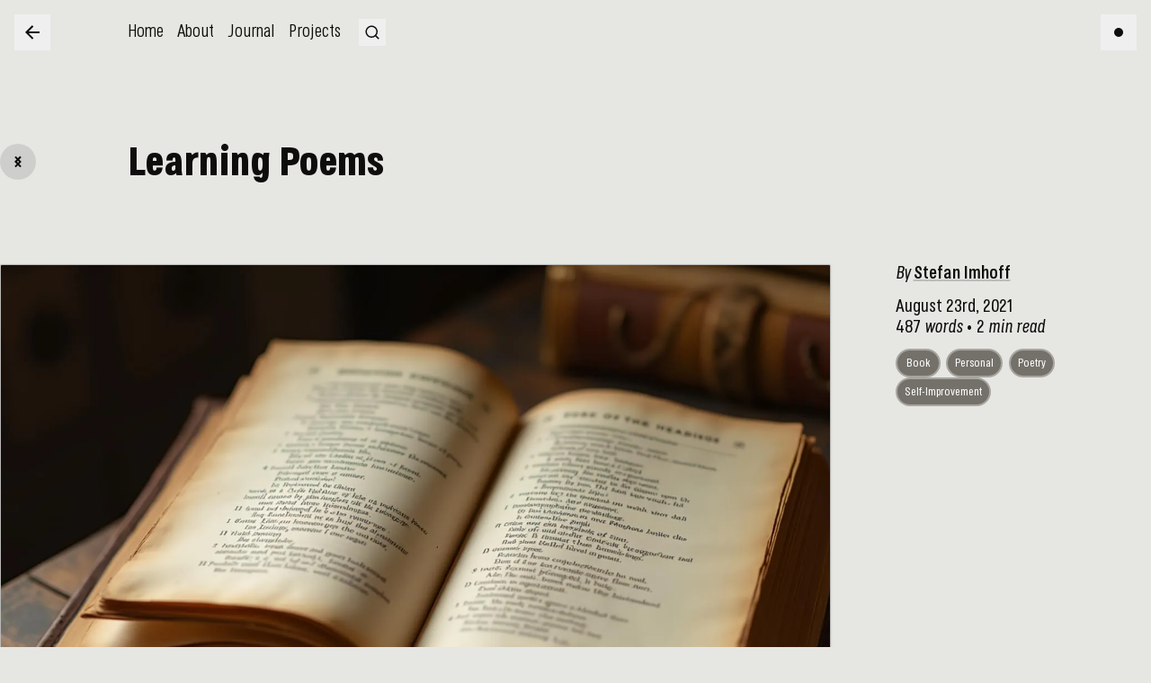

--- FILE ---
content_type: text/html
request_url: https://www.stefanimhoff.de/learning-poems/
body_size: 22406
content:
<!DOCTYPE html><html lang="en" class="no-js box-border h-screen scroll-smooth text-[125%]"> <head><title>Learning Poems · Web Developer from Hamburg, Germany</title><meta charset="UTF-8"><link rel="canonical" href="https://www.stefanimhoff.de/learning-poems/"><meta name="description" content="Why I started learning poems."><meta name="robots" content="index, follow"><meta property="og:title" content="Learning Poems · Web Developer from Hamburg, Germany"><meta property="og:type" content="article"><meta property="og:image" content="https://www.stefanimhoff.de/assets/images/branding/og/learning-poems.jpg"><meta property="og:url" content="https://www.stefanimhoff.de/learning-poems/"><meta property="og:description" content="Why I started learning poems."><meta property="og:image:url" content="https://www.stefanimhoff.de/assets/images/branding/og/learning-poems.jpg"><meta property="og:image:width" content="1200"><meta property="og:image:height" content="675"><meta name="twitter:card" content="summary_large_image"><meta name="twitter:site" content="@kogakure"><meta name="twitter:title" content="Learning Poems · Web Developer from Hamburg, Germany"><meta name="twitter:image" content="https://www.stefanimhoff.de/assets/images/branding/og/learning-poems.jpg"><meta name="twitter:description" content="Why I started learning poems."><meta name="twitter:creator" content="@kogakure"><link rel="stylesheet" href="/assets/styles/print.css" media="print"><link rel="sitemap" href="/sitemap-index.xml"><link rel="icon" href="/favicon.ico"><link rel="icon" href="/assets/images/branding/favicons/favicon.svg" type="image/svg+xml"><link rel="apple-touch-icon" href="/assets/images/branding/favicons/apple-touch-icon.png"><link rel="manifest" href="/manifest.webmanifest"><link as="font" crossorigin="" href="/assets/fonts/secuela-regular-vf.woff2" rel="preload" type="font/woff2"><link as="font" crossorigin="" href="/assets/fonts/secuela-italic-vf.woff2" rel="preload" type="font/woff2"><link rel="alternate" type="application/rss+xml" title="Stefan Imhoff" href="https://www.stefanimhoff.de/rss.xml"><link rel="alternate" type="application/rss+xml" title="Stefan Imhoff (Haiku)" href="https://www.stefanimhoff.de/rss-haiku.xml"><link rel="alternate" type="application/rss+xml" title="Stefan Imhoff (Sketchnotes)" href="https://www.stefanimhoff.de/rss-sketchnotes.xml"><link rel="alternate" type="application/rss+xml" title="Stefan Imhoff (AI Art)" href="https://www.stefanimhoff.de/rss-ai-art.xml"><meta name="viewport" content="width=device-width, initial-scale=1.0, viewport-fit=cover"><meta name="author" content="Stefan Imhoff"><meta name="generator" content="Astro v4.14.0"><script type="module">
			document.documentElement.classList.remove('no-js');
			document.documentElement.classList.add('js');
		</script><meta name="astro-view-transitions-enabled" content="true"><meta name="astro-view-transitions-fallback" content="animate"><script>
	function initializeTheme() {
		const getThemePreference = () => {
			if (typeof localStorage !== 'undefined' && localStorage.getItem('theme')) {
				return localStorage.getItem('theme');
			}
			return window.matchMedia('(prefers-color-scheme: dark)').matches ? 'dark' : 'light';
		};

		const isDark = getThemePreference() === 'dark';
		document.documentElement.classList[isDark ? 'add' : 'remove']('dark');

		if (typeof localStorage !== 'undefined') {
			const observer = new MutationObserver(() => {
				const isDark = document.documentElement.classList.contains('dark');
				localStorage.setItem('theme', isDark ? 'dark' : 'light');
			});
			observer.observe(document.documentElement, {
				attributes: true,
				attributeFilter: ['class'],
			});
		}
	}

	// Run on initial load
	initializeTheme();

	// Re-run on view transitions
	document.addEventListener('astro:after-swap', initializeTheme);
</script><script defer src="https://umami.kogakure.cloud/script.js" data-website-id="ca67348d-b662-4205-a2c1-f1d8e4c68adb"></script><style>*,:before,:after{box-sizing:border-box;border-width:0;border-style:solid;border-color:#e5e7eb}:before,:after{--tw-content: ""}html,:host{line-height:1.5;-webkit-text-size-adjust:100%;-moz-tab-size:4;-o-tab-size:4;tab-size:4;font-family:SecuelaVariable,Arial,sans-serif;font-feature-settings:normal;font-variation-settings:normal;-webkit-tap-highlight-color:transparent}body{margin:0;line-height:inherit}hr{height:0;color:inherit;border-top-width:1px}abbr:where([title]){-webkit-text-decoration:underline dotted;text-decoration:underline dotted}h1,h2,h3,h4,h5,h6{font-size:inherit;font-weight:inherit}a{color:inherit;text-decoration:inherit}b,strong{font-weight:bolder}code,kbd,samp,pre{font-family:Fira Code,Operator,Hasklig,Monoid,monospace;font-feature-settings:normal;font-variation-settings:normal;font-size:1em}small{font-size:80%}sub,sup{font-size:75%;line-height:0;position:relative;vertical-align:baseline}sub{bottom:-.25em}sup{top:-.5em}table{text-indent:0;border-color:inherit;border-collapse:collapse}button,input,optgroup,select,textarea{font-family:inherit;font-feature-settings:inherit;font-variation-settings:inherit;font-size:100%;font-weight:inherit;line-height:inherit;letter-spacing:inherit;color:inherit;margin:0;padding:0}button,select{text-transform:none}button,input:where([type=button]),input:where([type=reset]),input:where([type=submit]){-webkit-appearance:button;background-color:transparent;background-image:none}:-moz-focusring{outline:auto}:-moz-ui-invalid{box-shadow:none}progress{vertical-align:baseline}::-webkit-inner-spin-button,::-webkit-outer-spin-button{height:auto}[type=search]{-webkit-appearance:textfield;outline-offset:-2px}::-webkit-search-decoration{-webkit-appearance:none}::-webkit-file-upload-button{-webkit-appearance:button;font:inherit}summary{display:list-item}blockquote,dl,dd,h1,h2,h3,h4,h5,h6,hr,figure,p,pre{margin:0}fieldset{margin:0;padding:0}legend{padding:0}ol,ul,menu{list-style:none;margin:0;padding:0}dialog{padding:0}textarea{resize:vertical}input::-moz-placeholder,textarea::-moz-placeholder{opacity:1;color:#9ca3af}input::placeholder,textarea::placeholder{opacity:1;color:#9ca3af}button,[role=button]{cursor:pointer}:disabled{cursor:default}img,svg,video,canvas,audio,iframe,embed,object{display:block;vertical-align:middle}img,video{max-width:100%;height:auto}[hidden]{display:none}*,:before,:after{--ot-sups: "sups" 0;--ot-subs: "subs" 0;--ot-sinf: "sinf" 0;--ot-hlig: "hlig" 0;--ot-salt: "salt" 0;--ot-ss01: "ss01" 0;--ot-ss02: "ss02" 0;--ot-ss03: "ss03" 0;--ot-ss04: "ss04" 0;--ot-features: var(--ot-sups), var(--ot-subs), var(--ot-sinf), var(--ot-hlig), var(--ot-salt), var(--ot-ss01), var(--ot-ss02), var(--ot-ss03), var(--ot-ss04);--tw-border-spacing-x: 0;--tw-border-spacing-y: 0;--tw-translate-x: 0;--tw-translate-y: 0;--tw-rotate: 0;--tw-skew-x: 0;--tw-skew-y: 0;--tw-scale-x: 1;--tw-scale-y: 1;--tw-pan-x: ;--tw-pan-y: ;--tw-pinch-zoom: ;--tw-scroll-snap-strictness: proximity;--tw-gradient-from-position: ;--tw-gradient-via-position: ;--tw-gradient-to-position: ;--tw-ordinal: ;--tw-slashed-zero: ;--tw-numeric-figure: ;--tw-numeric-spacing: ;--tw-numeric-fraction: ;--tw-ring-inset: ;--tw-ring-offset-width: 0px;--tw-ring-offset-color: #fff;--tw-ring-color: rgb(59 130 246 / .5);--tw-ring-offset-shadow: 0 0 #0000;--tw-ring-shadow: 0 0 #0000;--tw-shadow: 0 0 #0000;--tw-shadow-colored: 0 0 #0000;--tw-blur: ;--tw-brightness: ;--tw-contrast: ;--tw-grayscale: ;--tw-hue-rotate: ;--tw-invert: ;--tw-saturate: ;--tw-sepia: ;--tw-drop-shadow: ;--tw-backdrop-blur: ;--tw-backdrop-brightness: ;--tw-backdrop-contrast: ;--tw-backdrop-grayscale: ;--tw-backdrop-hue-rotate: ;--tw-backdrop-invert: ;--tw-backdrop-opacity: ;--tw-backdrop-saturate: ;--tw-backdrop-sepia: ;--tw-contain-size: ;--tw-contain-layout: ;--tw-contain-paint: ;--tw-contain-style: }::backdrop{--ot-sups: "sups" 0;--ot-subs: "subs" 0;--ot-sinf: "sinf" 0;--ot-hlig: "hlig" 0;--ot-salt: "salt" 0;--ot-ss01: "ss01" 0;--ot-ss02: "ss02" 0;--ot-ss03: "ss03" 0;--ot-ss04: "ss04" 0;--ot-features: var(--ot-sups), var(--ot-subs), var(--ot-sinf), var(--ot-hlig), var(--ot-salt), var(--ot-ss01), var(--ot-ss02), var(--ot-ss03), var(--ot-ss04);--tw-border-spacing-x: 0;--tw-border-spacing-y: 0;--tw-translate-x: 0;--tw-translate-y: 0;--tw-rotate: 0;--tw-skew-x: 0;--tw-skew-y: 0;--tw-scale-x: 1;--tw-scale-y: 1;--tw-pan-x: ;--tw-pan-y: ;--tw-pinch-zoom: ;--tw-scroll-snap-strictness: proximity;--tw-gradient-from-position: ;--tw-gradient-via-position: ;--tw-gradient-to-position: ;--tw-ordinal: ;--tw-slashed-zero: ;--tw-numeric-figure: ;--tw-numeric-spacing: ;--tw-numeric-fraction: ;--tw-ring-inset: ;--tw-ring-offset-width: 0px;--tw-ring-offset-color: #fff;--tw-ring-color: rgb(59 130 246 / .5);--tw-ring-offset-shadow: 0 0 #0000;--tw-ring-shadow: 0 0 #0000;--tw-shadow: 0 0 #0000;--tw-shadow-colored: 0 0 #0000;--tw-blur: ;--tw-brightness: ;--tw-contrast: ;--tw-grayscale: ;--tw-hue-rotate: ;--tw-invert: ;--tw-saturate: ;--tw-sepia: ;--tw-drop-shadow: ;--tw-backdrop-blur: ;--tw-backdrop-brightness: ;--tw-backdrop-contrast: ;--tw-backdrop-grayscale: ;--tw-backdrop-hue-rotate: ;--tw-backdrop-invert: ;--tw-backdrop-opacity: ;--tw-backdrop-saturate: ;--tw-backdrop-sepia: ;--tw-contain-size: ;--tw-contain-layout: ;--tw-contain-paint: ;--tw-contain-style: }.container{width:100%}@media (min-width: 320px){.container{max-width:320px}}@media (min-width: 640px){.container{max-width:640px}}@media (min-width: 768px){.container{max-width:768px}}@media (min-width: 1024px){.container{max-width:1024px}}@media (min-width: 1280px){.container{max-width:1280px}}@media (min-width: 1536px){.container{max-width:1536px}}@media (min-width: 1800px){.container{max-width:1800px}}.visible{visibility:visible}.invisible{visibility:hidden}.collapse{visibility:collapse}.static{position:static}.fixed{position:fixed}.absolute{position:absolute}.relative{position:relative}.sticky{position:sticky}.top-3{top:clamp(.402rem,.5375vw,.482rem)}.z-10{z-index:10}.z-20{z-index:20}.z-50{z-index:50}.col-span-12{grid-column:span 12 / span 12}.col-span-14{grid-column:span 14 / span 14}.col-span-2{grid-column:span 2 / span 2}.col-span-full{grid-column:1 / -1}.\!col-start-1{grid-column-start:1!important}.\!col-start-2{grid-column-start:2!important}.col-start-1{grid-column-start:1}.col-start-10{grid-column-start:10}.col-start-17{grid-column-start:17}.col-start-2{grid-column-start:2}.col-start-3{grid-column-start:3}.col-start-4{grid-column-start:4}.\!col-end-18{grid-column-end:18!important}.col-end-12{grid-column-end:12}.col-end-13{grid-column-end:13}.col-end-17{grid-column-end:17}.col-end-18{grid-column-end:18}.col-end-19{grid-column-end:19}.col-end-3{grid-column-end:3}.row-span-2{grid-row:span 2 / span 2}.row-span-3{grid-row:span 3 / span 3}.row-span-4{grid-row:span 4 / span 4}.row-span-5{grid-row:span 5 / span 5}.row-span-6{grid-row:span 6 / span 6}.row-span-8{grid-row:span 8 / span 8}.row-start-1{grid-row-start:1}.row-start-2{grid-row-start:2}.row-start-3{grid-row-start:3}.row-start-4{grid-row-start:4}.row-end-3{grid-row-end:3}.\!m-0{margin:0!important}.m-0{margin:0}.m-10{margin:clamp(1.44rem,2.2125vw,1.728rem)}.m-gap{margin:clamp(1.5rem,6.9375vw,6rem)}.box-border{box-sizing:border-box}.block{display:block}.inline{display:inline}.\!flex{display:flex!important}.flex{display:flex}.inline-flex{display:inline-flex}.table{display:table}.grid{display:grid}.contents{display:contents}.\!hidden{display:none!important}.hidden{display:none}.aspect-video{aspect-ratio:16 / 9}.\!h-\[clamp\(3\.3rem\,_7\.3vw\,_8\.5rem\)\]{height:clamp(3.3rem,7.3vw,8.5rem)!important}.h-\[100vw\]{height:100vw}.h-\[2em\]{height:2em}.h-\[3rem\]{height:3rem}.h-\[40px\]{height:40px}.h-\[clamp\(3rem\,_5\.55vw\,_9rem\)\]{height:clamp(3rem,5.55vw,9rem)}.h-auto{height:auto}.h-clickarea{height:40px}.h-full{height:100%}.h-icon{height:24px}.h-icon-small{height:20px}.h-screen{height:100vh}.max-h-\[200px\]{max-height:200px}.min-h-\[5rem\]{min-height:5rem}.min-h-\[6rem\]{min-height:6rem}.w-\[2em\]{width:2em}.w-\[3rem\]{width:3rem}.w-\[40px\]{width:40px}.w-\[90\]{width:90}.w-\[calc\(100\%_-_5\.55vw_\*_2\)\]{width:calc(100% - 11.1vw)}.w-clickarea{width:40px}.w-full{width:100%}.w-icon{width:24px}.w-icon-small{width:20px}.min-w-\[50px\]{min-width:50px}.max-w-\[250px\]{max-width:250px}.max-w-\[300px\]{max-width:300px}.max-w-\[66ch\]{max-width:66ch}.flex-1{flex:1 1 0%}.shrink{flex-shrink:1}.shrink-0{flex-shrink:0}.grow{flex-grow:1}.scale-75{--tw-scale-x: .75;--tw-scale-y: .75;transform:translate(var(--tw-translate-x),var(--tw-translate-y)) rotate(var(--tw-rotate)) skew(var(--tw-skew-x)) skewY(var(--tw-skew-y)) scaleX(var(--tw-scale-x)) scaleY(var(--tw-scale-y))}.transform{transform:translate(var(--tw-translate-x),var(--tw-translate-y)) rotate(var(--tw-rotate)) skew(var(--tw-skew-x)) skewY(var(--tw-skew-y)) scaleX(var(--tw-scale-x)) scaleY(var(--tw-scale-y))}.cursor-pointer{cursor:pointer}.resize{resize:both}.\!list-none{list-style-type:none!important}.list-decimal{list-style-type:decimal}.list-none{list-style-type:none}.list-square{list-style-type:square}.columns-1{-moz-columns:1;columns:1}.columns-\[clamp\(400px\,30vw\,700px\)\]{-moz-columns:clamp(400px,30vw,700px);columns:clamp(400px,30vw,700px)}.auto-rows-\[50px\]{grid-auto-rows:50px}.\!grid-cols-\[repeat\(auto-fill\,_minmax\(400px\,_1fr\)\)\]{grid-template-columns:repeat(auto-fill,minmax(400px,1fr))!important}.grid-cols-14{grid-template-columns:repeat(14,minmax(0,1fr))}.grid-cols-16{grid-template-columns:repeat(16,minmax(0,1fr))}.grid-cols-18{grid-template-columns:repeat(18,minmax(0,1fr))}.grid-cols-2{grid-template-columns:repeat(2,minmax(0,1fr))}.grid-cols-5{grid-template-columns:repeat(5,minmax(0,1fr))}.grid-cols-6{grid-template-columns:repeat(6,minmax(0,1fr))}.grid-cols-\[repeat\(auto-fill\,_minmax\(150px\,_1fr\)\)\]{grid-template-columns:repeat(auto-fill,minmax(150px,1fr))}.grid-cols-\[repeat\(auto-fill\,_minmax\(3rem\,_1fr\)\)\]{grid-template-columns:repeat(auto-fill,minmax(3rem,1fr))}.grid-cols-\[repeat\(auto-fit\,_minmax\(100px\,_1fr\)\)\]{grid-template-columns:repeat(auto-fit,minmax(100px,1fr))}.grid-cols-\[repeat\(auto-fit\,_minmax\(150px\,_1fr\)\)\]{grid-template-columns:repeat(auto-fit,minmax(150px,1fr))}.grid-cols-\[repeat\(auto-fit\,_minmax\(15rem\,_1fr\)\)\]{grid-template-columns:repeat(auto-fit,minmax(15rem,1fr))}.grid-rows-\[50px\]{grid-template-rows:50px}.grid-rows-\[clamp\(3rem\,_5\.55vw\,_9rem\)\]{grid-template-rows:clamp(3rem,5.55vw,9rem)}.grid-rows-\[clamp\(3rem\,_5\.55vw\,_9rem\)_1fr\]{grid-template-rows:clamp(3rem,5.55vw,9rem) 1fr}.flex-col{flex-direction:column}.flex-wrap{flex-wrap:wrap}.place-items-center{place-items:center}.\!items-center{align-items:center!important}.items-center{align-items:center}.justify-end{justify-content:flex-end}.\!justify-center{justify-content:center!important}.justify-center{justify-content:center}.justify-between{justify-content:space-between}.justify-items-center{justify-items:center}.gap-12{gap:clamp(2.074rem,3.55vw,2.488rem)}.gap-2{gap:clamp(.335rem,.41875vw,.402rem)}.gap-4{gap:clamp(.482rem,.644375vw,.579rem)}.gap-6{gap:clamp(.694rem,.935vw,.833rem)}.gap-\[1rem\]{gap:1rem}.gap-\[2\.775vw\]{gap:2.775vw}.gap-\[20px\]{gap:20px}.gap-\[max\(25px\,_2vw\)\]{gap:max(25px,2vw)}.gap-gap{gap:clamp(1.5rem,6.9375vw,6rem)}.\!gap-x-gap{-moz-column-gap:clamp(1.5rem,6.9375vw,6rem)!important;column-gap:clamp(1.5rem,6.9375vw,6rem)!important}.gap-x-\[2vw\]{-moz-column-gap:2vw;column-gap:2vw}.gap-x-\[clamp\(50px\,4vw\,80px\)\]{-moz-column-gap:clamp(50px,4vw,80px);column-gap:clamp(50px,4vw,80px)}.gap-x-gap{-moz-column-gap:clamp(1.5rem,6.9375vw,6rem);column-gap:clamp(1.5rem,6.9375vw,6rem)}.gap-y-3{row-gap:clamp(.402rem,.5375vw,.482rem)}.gap-y-gap{row-gap:clamp(1.5rem,6.9375vw,6rem)}.gap-y-halfgap{row-gap:calc(clamp(1.5rem,6.9375vw,6rem)/2)}.self-center{align-self:center}.justify-self-start{justify-self:start}.justify-self-end{justify-self:end}.justify-self-center{justify-self:center}.overflow-auto{overflow:auto}.overflow-hidden{overflow:hidden}.scroll-smooth{scroll-behavior:smooth}.whitespace-pre{white-space:pre}.\!rounded{border-radius:.25rem!important}.\!rounded-none{border-radius:0!important}.\!rounded-sm{border-radius:.125rem!important}.rounded{border-radius:.25rem}.rounded-1{border-radius:2px}.rounded-2{border-radius:5px}.rounded-25{border-radius:25px}.rounded-4{border-radius:8px}.rounded-\[50\%\]{border-radius:50%}.rounded-full{border-radius:9999px}.\!border{border-width:1px!important}.\!border-0{border-width:0px!important}.border{border-width:1px}.border-0{border-width:0px}.border-1{border-width:1px}.border-2{border-width:2px}.\!border-solid{border-style:solid!important}.border-solid{border-style:solid}.border-none{border-style:none}.\!border-black\/\[0\.1\]{border-color:#0000001a!important}.border-\[darkgrey\]{--tw-border-opacity: 1;border-color:rgb(169 169 169 / var(--tw-border-opacity))}.border-black\/\[0\.1\]{border-color:#0000001a}.border-gray-600{--tw-border-opacity: 1;border-color:rgb(75 85 99 / var(--tw-border-opacity))}.border-red-600{--tw-border-opacity: 1;border-color:rgb(220 38 38 / var(--tw-border-opacity))}.border-shibui-350{--tw-border-opacity: 1;border-color:rgb(167 165 158 / var(--tw-border-opacity))}.border-sky-500{--tw-border-opacity: 1;border-color:rgb(14 165 233 / var(--tw-border-opacity))}.\!bg-accent{--tw-bg-opacity: 1 !important;background-color:rgb(230 5 16 / var(--tw-bg-opacity))!important}.\!bg-marked{--tw-bg-opacity: 1 !important;background-color:rgb(230 240 40 / var(--tw-bg-opacity))!important}.\!bg-shibui-550{--tw-bg-opacity: 1 !important;background-color:rgb(116 113 106 / var(--tw-bg-opacity))!important}.\!bg-shibui-600{--tw-bg-opacity: 1 !important;background-color:rgb(103 100 94 / var(--tw-bg-opacity))!important}.\!bg-transparent{background-color:transparent!important}.bg-\[\#d0cdc8\]{--tw-bg-opacity: 1;background-color:rgb(208 205 200 / var(--tw-bg-opacity))}.bg-\[lightgrey\]{--tw-bg-opacity: 1;background-color:rgb(211 211 211 / var(--tw-bg-opacity))}.bg-black{--tw-bg-opacity: 1;background-color:rgb(0 0 0 / var(--tw-bg-opacity))}.bg-black\/5{background-color:#0000000d}.bg-black\/80{background-color:#000c}.bg-black\/\[0\.1\]{background-color:#0000001a}.bg-gray-800{--tw-bg-opacity: 1;background-color:rgb(31 41 55 / var(--tw-bg-opacity))}.bg-red-600{--tw-bg-opacity: 1;background-color:rgb(220 38 38 / var(--tw-bg-opacity))}.bg-shibui-100{--tw-bg-opacity: 1;background-color:rgb(230 230 227 / var(--tw-bg-opacity))}.bg-shibui-200{--tw-bg-opacity: 1;background-color:rgb(205 204 199 / var(--tw-bg-opacity))}.bg-sky-500{--tw-bg-opacity: 1;background-color:rgb(14 165 233 / var(--tw-bg-opacity))}.bg-transparent{background-color:transparent}.bg-white{--tw-bg-opacity: 1;background-color:rgb(255 255 255 / var(--tw-bg-opacity))}.bg-white\/50{background-color:#ffffff80}.\!p-2{padding:clamp(.335rem,.41875vw,.402rem)!important}.p-0{padding:0}.p-10{padding:clamp(1.44rem,2.2125vw,1.728rem)}.p-5{padding:clamp(.579rem,.780625vw,.694rem)}.p-8{padding:clamp(1rem,1.425vw,1.2rem)}.p-9{padding:clamp(1.2rem,1.785vw,1.44rem)}.p-\[1em\]{padding:1em}.p-gap{padding:clamp(1.5rem,6.9375vw,6rem)}.\!py-12{padding-top:clamp(2.074rem,3.55vw,2.488rem)!important;padding-bottom:clamp(2.074rem,3.55vw,2.488rem)!important}.px-3{padding-left:clamp(.402rem,.5375vw,.482rem);padding-right:clamp(.402rem,.5375vw,.482rem)}.py-1{padding-top:.335rem;padding-bottom:.335rem}.text-left{text-align:left}.text-center{text-align:center}.align-bottom{vertical-align:bottom}.align-super{vertical-align:super}.\!font-sans{font-family:SecuelaVariable,Arial,sans-serif!important}.font-mono{font-family:Fira Code,Operator,Hasklig,Monoid,monospace}.font-sans{font-family:SecuelaVariable,Arial,sans-serif}.\!text-3{font-size:clamp(1rem,1.25vw,1.25rem)!important;line-height:1.625!important}.\!text-4{font-size:clamp(1.25rem,1.5625vw,1.5625rem)!important;line-height:1!important}.\!text-6{font-size:clamp(2.25rem,2.8125vw,2.8125rem)!important;line-height:1!important}.\!text-\[0\.85em\]{font-size:.85em!important}.\!text-\[20px\]{font-size:20px!important}.text-1{font-size:.65em;line-height:}.text-2{font-size:clamp(.65rem,.8125vw,.8125rem);line-height:1.625}.text-3{font-size:clamp(1rem,1.25vw,1.25rem);line-height:1.625}.text-4{font-size:clamp(1.25rem,1.5625vw,1.5625rem);line-height:1}.text-5{font-size:clamp(1.5rem,1.875vw,1.875rem);line-height:1}.text-7{font-size:clamp(3.3rem,4.125vw,4.125rem);line-height:1}.text-9{font-size:clamp(5.5rem,6.875vw,6.875rem);line-height:1}.text-\[0\.198em\]{font-size:.198em}.text-\[0\.7em\]{font-size:.7em}.text-\[0\]{font-size:0}.text-\[125\%\]{font-size:125%}.text-\[12px\]{font-size:12px}.text-\[14px\]{font-size:14px}.text-\[15px\]{font-size:15px}.text-\[16px\]{font-size:16px}.text-\[smaller\]{font-size:smaller}.text-code{font-size:clamp(.75rem,.9375vw,.9375rem);line-height:1.625}.\!font-black{font-weight:900!important}.\!font-normal{font-weight:400!important}.\!font-semibold{font-weight:600!important}.font-black{font-weight:900}.font-light{font-weight:300}.font-normal{font-weight:400}.font-semibold{font-weight:600}.font-thin{font-weight:100}.uppercase{text-transform:uppercase}.capitalize{text-transform:capitalize}.italic{font-style:italic}.not-italic{font-style:normal}.\!leading-normal{line-height:1.5!important}.\!leading-relaxed{line-height:1.625!important}.leading-4{line-height:1rem}.leading-none{line-height:1}.leading-relaxed{line-height:1.625}.leading-tight{line-height:1.25}.\!tracking-tight{letter-spacing:-.025em!important}.tracking-normal{letter-spacing:0em}.tracking-tight{letter-spacing:-.025em}.tracking-wider{letter-spacing:.05em}.\!text-accent{--tw-text-opacity: 1 !important;color:rgb(230 5 16 / var(--tw-text-opacity))!important}.\!text-black\/\[0\.75\]{color:#000000bf!important}.\!text-shibui-400{--tw-text-opacity: 1 !important;color:rgb(154 152 145 / var(--tw-text-opacity))!important}.\!text-shibui-950{--tw-text-opacity: 1 !important;color:rgb(14 13 12 / var(--tw-text-opacity))!important}.\!text-white{--tw-text-opacity: 1 !important;color:rgb(255 255 255 / var(--tw-text-opacity))!important}.text-accent{--tw-text-opacity: 1;color:rgb(230 5 16 / var(--tw-text-opacity))}.text-black{--tw-text-opacity: 1;color:rgb(0 0 0 / var(--tw-text-opacity))}.text-black\/40{color:#0006}.text-black\/\[0\.05\]{color:#0000000d}.text-shibui-950{--tw-text-opacity: 1;color:rgb(14 13 12 / var(--tw-text-opacity))}.text-white{--tw-text-opacity: 1;color:rgb(255 255 255 / var(--tw-text-opacity))}.text-white\/80{color:#fffc}.\!underline{text-decoration-line:underline!important}.underline{text-decoration-line:underline}.no-underline{text-decoration-line:none}.\!decoration-shibui-900\/20{text-decoration-color:#1b191733!important}.decoration-shibui-900\/20{text-decoration-color:#1b191733}.\!decoration-4{text-decoration-thickness:4px!important}.decoration-0{text-decoration-thickness:0px}.decoration-4{text-decoration-thickness:4px}.underline-offset-auto{text-underline-offset:auto}.\!opacity-20{opacity:.2!important}.opacity-60{opacity:.6}.shadow{--tw-shadow: 0 1px 3px 0 rgb(0 0 0 / .1), 0 1px 2px -1px rgb(0 0 0 / .1);--tw-shadow-colored: 0 1px 3px 0 var(--tw-shadow-color), 0 1px 2px -1px var(--tw-shadow-color);box-shadow:var(--tw-ring-offset-shadow, 0 0 #0000),var(--tw-ring-shadow, 0 0 #0000),var(--tw-shadow)}.shadow-book{--tw-shadow: 0 .1em .5em rgba(0, 0, 0, .5);--tw-shadow-colored: 0 .1em .5em var(--tw-shadow-color);box-shadow:var(--tw-ring-offset-shadow, 0 0 #0000),var(--tw-ring-shadow, 0 0 #0000),var(--tw-shadow)}.shadow-none{--tw-shadow: 0 0 #0000;--tw-shadow-colored: 0 0 #0000;box-shadow:var(--tw-ring-offset-shadow, 0 0 #0000),var(--tw-ring-shadow, 0 0 #0000),var(--tw-shadow)}.shadow-black\/10{--tw-shadow-color: rgb(0 0 0 / .1);--tw-shadow: var(--tw-shadow-colored)}.outline-none{outline:2px solid transparent;outline-offset:2px}.outline{outline-style:solid}.blur{--tw-blur: blur(8px);filter:var(--tw-blur) var(--tw-brightness) var(--tw-contrast) var(--tw-grayscale) var(--tw-hue-rotate) var(--tw-invert) var(--tw-saturate) var(--tw-sepia) var(--tw-drop-shadow)}.invert{--tw-invert: invert(100%);filter:var(--tw-blur) var(--tw-brightness) var(--tw-contrast) var(--tw-grayscale) var(--tw-hue-rotate) var(--tw-invert) var(--tw-saturate) var(--tw-sepia) var(--tw-drop-shadow)}.filter{filter:var(--tw-blur) var(--tw-brightness) var(--tw-contrast) var(--tw-grayscale) var(--tw-hue-rotate) var(--tw-invert) var(--tw-saturate) var(--tw-sepia) var(--tw-drop-shadow)}.transition{transition-property:color,background-color,border-color,text-decoration-color,fill,stroke,opacity,box-shadow,transform,filter,backdrop-filter;transition-timing-function:cubic-bezier(.4,0,.2,1);transition-duration:.15s}.transition-opacity{transition-property:opacity;transition-timing-function:cubic-bezier(.4,0,.2,1);transition-duration:.15s}.transition-transform{transition-property:transform;transition-timing-function:cubic-bezier(.4,0,.2,1);transition-duration:.15s}.duration-300{transition-duration:.3s}.duration-500{transition-duration:.5s}.ease-in-out{transition-timing-function:cubic-bezier(.4,0,.2,1)}.content-\[counter\(item\)\]{--tw-content: counter(item);content:var(--tw-content)}.text-start{text-align:start}.mli-\[0\.25em\]{margin-inline:.25em}.\!mbe-0{margin-block-end:0px!important}.\!mbe-10{margin-block-end:clamp(1.44rem,2.2125vw,1.728rem)!important}.\!mbe-\[8px\]{margin-block-end:8px!important}.\!mbs-0{margin-block-start:0px!important}.\!mbs-1{margin-block-start:.335rem!important}.-mie-\[5\.55vw\]{margin-inline-end:-5.55vw}.-mis-\[5\.55vw\]{margin-inline-start:-5.55vw}.mbe-0{margin-block-end:0px}.mbe-10{margin-block-end:clamp(1.44rem,2.2125vw,1.728rem)}.mbe-12{margin-block-end:clamp(2.074rem,3.55vw,2.488rem)}.mbe-13{margin-block-end:clamp(2.488rem,4.15vw,2.986rem)}.mbe-14{margin-block-end:clamp(2.986rem,5.04875vw,3.583rem)}.mbe-2{margin-block-end:clamp(.335rem,.41875vw,.402rem)}.mbe-5{margin-block-end:clamp(.579rem,.780625vw,.694rem)}.mbe-6{margin-block-end:clamp(.694rem,.935vw,.833rem)}.mbe-7{margin-block-end:clamp(.833rem,1.1025vw,1rem)}.mbe-8{margin-block-end:clamp(1rem,1.425vw,1.2rem)}.mbe-auto{margin-block-end:auto}.mbe-layout{margin-block-end:clamp(1.5rem,6.9375vw,4.5rem)}.mbs-0{margin-block-start:0px}.mbs-10{margin-block-start:clamp(1.44rem,2.2125vw,1.728rem)}.mbs-12{margin-block-start:clamp(2.074rem,3.55vw,2.488rem)}.mbs-14{margin-block-start:clamp(2.986rem,5.04875vw,3.583rem)}.mbs-2{margin-block-start:clamp(.335rem,.41875vw,.402rem)}.mbs-5{margin-block-start:clamp(.579rem,.780625vw,.694rem)}.mbs-6{margin-block-start:clamp(.694rem,.935vw,.833rem)}.mbs-auto{margin-block-start:auto}.mbs-layout{margin-block-start:clamp(1.5rem,6.9375vw,4.5rem)}.mie-0{margin-inline-end:0px}.mie-1{margin-inline-end:.335rem}.mie-10{margin-inline-end:clamp(1.44rem,2.2125vw,1.728rem)}.mie-8{margin-inline-end:clamp(1rem,1.425vw,1.2rem)}.mie-\[0\.25em\]{margin-inline-end:.25em}.mie-\[1\.5vw\]{margin-inline-end:1.5vw}.mie-\[10px\]{margin-inline-end:10px}.mis-0{margin-inline-start:0px}.mis-8{margin-inline-start:clamp(1rem,1.425vw,1.2rem)}.mis-\[0\.2em\]{margin-inline-start:.2em}.mis-\[1\.5vw\]{margin-inline-start:1.5vw}.\!pli-\[0\.3em\]{padding-inline:.3em!important}.plb-7{padding-block:clamp(.833rem,1.1025vw,1rem)}.pli-6{padding-inline:clamp(.694rem,.935vw,.833rem)}.pli-\[0\.3em\]{padding-inline:.3em}.\!pbe-12{padding-block-end:clamp(2.074rem,3.55vw,2.488rem)!important}.\!pbe-\[0\.2em\]{padding-block-end:.2em!important}.\!pbs-\[0\.3em\]{padding-block-start:.3em!important}.\!pis-0{padding-inline-start:0px!important}.\!pis-7{padding-inline-start:clamp(.833rem,1.1025vw,1rem)!important}.pbe-0{padding-block-end:0px}.pbe-10{padding-block-end:clamp(1.44rem,2.2125vw,1.728rem)}.pbe-7{padding-block-end:clamp(.833rem,1.1025vw,1rem)}.pbe-gap{padding-block-end:clamp(1.5rem,6.9375vw,6rem)}.pbs-12{padding-block-start:clamp(2.074rem,3.55vw,2.488rem)}.pbs-3{padding-block-start:clamp(.402rem,.5375vw,.482rem)}.pbs-6{padding-block-start:clamp(.694rem,.935vw,.833rem)}.pbs-\[0\.15rem\]{padding-block-start:.15rem}.pbs-\[0\.1em\]{padding-block-start:.1em}.pbs-\[clamp\(3rem\,_5\.55vw\,_9rem\)\]{padding-block-start:clamp(3rem,5.55vw,9rem)}.pie-6{padding-inline-end:clamp(.694rem,.935vw,.833rem)}.pie-gap{padding-inline-end:clamp(1.5rem,6.9375vw,6rem)}.pis-6{padding-inline-start:clamp(.694rem,.935vw,.833rem)}.pis-\[1\.5rem\]{padding-inline-start:1.5rem}.pis-\[2rem\]{padding-inline-start:2rem}.-block-start-\[0\.3em\]{inset-block-start:-.3em}.block-start-0{inset-block-start:0px}.block-start-\[0\.2em\]{inset-block-start:.2em}.block-start-\[0\.3em\]{inset-block-start:.3em}.block-start-\[1px\]{inset-block-start:1px}.block-start-\[calc\(50\%_-_20px\)\]{inset-block-start:calc(50% - 20px)}.inline-end-\[1rem\]{inset-inline-end:1rem}.inline-start-0{inset-inline-start:0px}.inline-start-\[0\.2em\]{inset-inline-start:.2em}.inline-start-\[1rem\]{inset-inline-start:1rem}.\!border-be-1{border-block-end-width:1px!important}.\!border-be-2{border-block-end-width:2px!important}.\!border-bs-0{border-block-start-width:0px!important}.\!border-ie-0{border-inline-end-width:0px!important}.\!border-is-0{border-inline-start-width:0px!important}.border-be-1,.border-be-\[1px\]{border-block-end-width:1px}.border-bs-0{border-block-start-width:0px}.border-bs-2{border-block-start-width:2px}.border-ie-0{border-inline-end-width:0px}.border-is-0{border-inline-start-width:0px}.border-be-black\/20{border-block-end-color:#0003}.border-bs-shibui-250{--tw-border-opacity: 1;border-block-start-color:rgb(192 191 185 / var(--tw-border-opacity))}.rounded-bs-25{border-start-start-radius:25px;border-start-end-radius:25px}.kerning{font-kerning:auto}.common-ligatures,.no-common-ligatures,.discretionary-ligatures,.no-discretionary-ligatures,.contextual,.no-contextual{--ot-liga: var(--tw-empty, );--ot-dlig: var(--tw-empty, );--ot-calt: var(--tw-empty, );font-variant-ligatures:var(--ot-liga) var(--ot-dlig) var(--ot-calt)}.common-ligatures{--ot-liga: common-ligatures}.no-common-ligatures{--ot-liga: no-common-ligatures}.contextual{--ot-calt: contextual}.small-caps{font-variant-caps:small-caps}.salt{--ot-salt: "salt" 1;font-feature-settings:var(--ot-features)}.\[backface-visibility\:hidden\]{backface-visibility:hidden}.\[counter-increment\:item\]{counter-increment:item}.\[counter-reset\:item\]{counter-reset:item}.\[perspective\:500px\]{perspective:500px}.\[text-wrap\:balance\]{text-wrap:balance}.\[transform-style\:preserve-3d\]{transform-style:preserve-3d}.\[transform\:rotateY\(180deg\)\]{transform:rotateY(180deg)}.before\:absolute:before{content:var(--tw-content);position:absolute}.before\:z-10:before{content:var(--tw-content);z-index:10}.before\:block:before{content:var(--tw-content);display:block}.before\:h-full:before{content:var(--tw-content);height:100%}.before\:w-\[0\.5em\]:before{content:var(--tw-content);width:.5em}.before\:bg-gradient-to-r:before{content:var(--tw-content);background-image:linear-gradient(to right,var(--tw-gradient-stops))}.before\:from-black\/30:before{content:var(--tw-content);--tw-gradient-from: rgb(0 0 0 / .3) var(--tw-gradient-from-position);--tw-gradient-to: rgb(0 0 0 / 0) var(--tw-gradient-to-position);--tw-gradient-stops: var(--tw-gradient-from), var(--tw-gradient-to)}.before\:to-transparent:before{content:var(--tw-content);--tw-gradient-to: transparent var(--tw-gradient-to-position)}.before\:shadow-book-before:before{content:var(--tw-content);--tw-shadow: .1em 0 rgba(0, 0, 0, .1), 2px 0 0px rgba(255, 255, 255, .1);--tw-shadow-colored: .1em 0 var(--tw-shadow-color), 2px 0 0px var(--tw-shadow-color);box-shadow:var(--tw-ring-offset-shadow, 0 0 #0000),var(--tw-ring-shadow, 0 0 #0000),var(--tw-shadow)}.before\:content-\[\'\'\]:before{--tw-content: "";content:var(--tw-content)}.before\:rounded-is-1:before{content:var(--tw-content);border-start-start-radius:2px;border-end-start-radius:2px}.hover\:-translate-x-1:hover{--tw-translate-x: -.335rem;transform:translate(var(--tw-translate-x),var(--tw-translate-y)) rotate(var(--tw-rotate)) skew(var(--tw-skew-x)) skewY(var(--tw-skew-y)) scaleX(var(--tw-scale-x)) scaleY(var(--tw-scale-y))}.hover\:-translate-y-1:hover{--tw-translate-y: -.335rem;transform:translate(var(--tw-translate-x),var(--tw-translate-y)) rotate(var(--tw-rotate)) skew(var(--tw-skew-x)) skewY(var(--tw-skew-y)) scaleX(var(--tw-scale-x)) scaleY(var(--tw-scale-y))}.hover\:scale-125:hover{--tw-scale-x: 1.25;--tw-scale-y: 1.25;transform:translate(var(--tw-translate-x),var(--tw-translate-y)) rotate(var(--tw-rotate)) skew(var(--tw-skew-x)) skewY(var(--tw-skew-y)) scaleX(var(--tw-scale-x)) scaleY(var(--tw-scale-y))}.hover\:scale-90:hover{--tw-scale-x: .9;--tw-scale-y: .9;transform:translate(var(--tw-translate-x),var(--tw-translate-y)) rotate(var(--tw-rotate)) skew(var(--tw-skew-x)) skewY(var(--tw-skew-y)) scaleX(var(--tw-scale-x)) scaleY(var(--tw-scale-y))}.hover\:\!bg-accent:hover{--tw-bg-opacity: 1 !important;background-color:rgb(230 5 16 / var(--tw-bg-opacity))!important}.hover\:\!bg-shibui-650:hover{--tw-bg-opacity: 1 !important;background-color:rgb(90 87 81 / var(--tw-bg-opacity))!important}.hover\:underline:hover{text-decoration-line:underline}.hover\:\!decoration-accent:hover{text-decoration-color:#e60510!important}.hover\:decoration-shibui-900\/20:hover{text-decoration-color:#1b191733}.focus\:-translate-x-1:focus{--tw-translate-x: -.335rem;transform:translate(var(--tw-translate-x),var(--tw-translate-y)) rotate(var(--tw-rotate)) skew(var(--tw-skew-x)) skewY(var(--tw-skew-y)) scaleX(var(--tw-scale-x)) scaleY(var(--tw-scale-y))}.focus\:-translate-y-1:focus{--tw-translate-y: -.335rem;transform:translate(var(--tw-translate-x),var(--tw-translate-y)) rotate(var(--tw-rotate)) skew(var(--tw-skew-x)) skewY(var(--tw-skew-y)) scaleX(var(--tw-scale-x)) scaleY(var(--tw-scale-y))}.focus\:scale-125:focus{--tw-scale-x: 1.25;--tw-scale-y: 1.25;transform:translate(var(--tw-translate-x),var(--tw-translate-y)) rotate(var(--tw-rotate)) skew(var(--tw-skew-x)) skewY(var(--tw-skew-y)) scaleX(var(--tw-scale-x)) scaleY(var(--tw-scale-y))}.focus\:scale-90:focus{--tw-scale-x: .9;--tw-scale-y: .9;transform:translate(var(--tw-translate-x),var(--tw-translate-y)) rotate(var(--tw-rotate)) skew(var(--tw-skew-x)) skewY(var(--tw-skew-y)) scaleX(var(--tw-scale-x)) scaleY(var(--tw-scale-y))}.focus\:\!bg-accent:focus{--tw-bg-opacity: 1 !important;background-color:rgb(230 5 16 / var(--tw-bg-opacity))!important}.focus\:\!bg-shibui-650:focus{--tw-bg-opacity: 1 !important;background-color:rgb(90 87 81 / var(--tw-bg-opacity))!important}.focus\:underline:focus{text-decoration-line:underline}.focus\:\!decoration-accent:focus{text-decoration-color:#e60510!important}.focus\:decoration-shibui-900\/20:focus{text-decoration-color:#1b191733}.focus\:\!outline:focus{outline-style:solid!important}.group[open] .group-open\:mbe-8{margin-block-end:clamp(1rem,1.425vw,1.2rem)}.group:hover .group-hover\:translate-x-1{--tw-translate-x: .335rem;transform:translate(var(--tw-translate-x),var(--tw-translate-y)) rotate(var(--tw-rotate)) skew(var(--tw-skew-x)) skewY(var(--tw-skew-y)) scaleX(var(--tw-scale-x)) scaleY(var(--tw-scale-y))}.group:hover .group-hover\:translate-y-1{--tw-translate-y: .335rem;transform:translate(var(--tw-translate-x),var(--tw-translate-y)) rotate(var(--tw-rotate)) skew(var(--tw-skew-x)) skewY(var(--tw-skew-y)) scaleX(var(--tw-scale-x)) scaleY(var(--tw-scale-y))}.group:hover .group-hover\:scale-100{--tw-scale-x: 1;--tw-scale-y: 1;transform:translate(var(--tw-translate-x),var(--tw-translate-y)) rotate(var(--tw-rotate)) skew(var(--tw-skew-x)) skewY(var(--tw-skew-y)) scaleX(var(--tw-scale-x)) scaleY(var(--tw-scale-y))}.group:hover .group-hover\:scale-125{--tw-scale-x: 1.25;--tw-scale-y: 1.25;transform:translate(var(--tw-translate-x),var(--tw-translate-y)) rotate(var(--tw-rotate)) skew(var(--tw-skew-x)) skewY(var(--tw-skew-y)) scaleX(var(--tw-scale-x)) scaleY(var(--tw-scale-y))}.group:hover .group-hover\:bg-black\/20{background-color:#0003}.group:hover .group-hover\:brightness-\[90\%\]{--tw-brightness: brightness(90%);filter:var(--tw-blur) var(--tw-brightness) var(--tw-contrast) var(--tw-grayscale) var(--tw-hue-rotate) var(--tw-invert) var(--tw-saturate) var(--tw-sepia) var(--tw-drop-shadow)}.group:focus .group-focus\:translate-x-1{--tw-translate-x: .335rem;transform:translate(var(--tw-translate-x),var(--tw-translate-y)) rotate(var(--tw-rotate)) skew(var(--tw-skew-x)) skewY(var(--tw-skew-y)) scaleX(var(--tw-scale-x)) scaleY(var(--tw-scale-y))}.group:focus .group-focus\:translate-y-1{--tw-translate-y: .335rem;transform:translate(var(--tw-translate-x),var(--tw-translate-y)) rotate(var(--tw-rotate)) skew(var(--tw-skew-x)) skewY(var(--tw-skew-y)) scaleX(var(--tw-scale-x)) scaleY(var(--tw-scale-y))}.group:focus .group-focus\:scale-125{--tw-scale-x: 1.25;--tw-scale-y: 1.25;transform:translate(var(--tw-translate-x),var(--tw-translate-y)) rotate(var(--tw-rotate)) skew(var(--tw-skew-x)) skewY(var(--tw-skew-y)) scaleX(var(--tw-scale-x)) scaleY(var(--tw-scale-y))}.group:focus .group-focus\:bg-black\/20{background-color:#0003}.group:focus .group-focus\:brightness-\[90\%\]{--tw-brightness: brightness(90%);filter:var(--tw-blur) var(--tw-brightness) var(--tw-contrast) var(--tw-grayscale) var(--tw-hue-rotate) var(--tw-invert) var(--tw-saturate) var(--tw-sepia) var(--tw-drop-shadow)}.dark\:block:is(.dark *){display:block}.dark\:hidden:is(.dark *){display:none}.dark\:border-\[1px\]:is(.dark *){border-width:1px}.dark\:\!border-shibui-500:is(.dark *){--tw-border-opacity: 1 !important;border-color:rgb(128 126 119 / var(--tw-border-opacity))!important}.dark\:\!border-white\/\[0\.1\]:is(.dark *){border-color:#ffffff1a!important}.dark\:border-shibui-750:is(.dark *){--tw-border-opacity: 1;border-color:rgb(65 62 58 / var(--tw-border-opacity))}.dark\:border-white\/20:is(.dark *){border-color:#fff3}.dark\:border-white\/\[0\.1\]:is(.dark *){border-color:#ffffff1a}.dark\:\!bg-shibui-700:is(.dark *){--tw-bg-opacity: 1 !important;background-color:rgb(78 75 69 / var(--tw-bg-opacity))!important}.dark\:bg-\[\#0e0d0c\]:is(.dark *){--tw-bg-opacity: 1;background-color:rgb(14 13 12 / var(--tw-bg-opacity))}.dark\:bg-\[lightgrey\]\/80:is(.dark *){background-color:#d3d3d3cc}.dark\:bg-black:is(.dark *){--tw-bg-opacity: 1;background-color:rgb(0 0 0 / var(--tw-bg-opacity))}.dark\:bg-black\/80:is(.dark *){background-color:#000c}.dark\:bg-shibui-900:is(.dark *){--tw-bg-opacity: 1;background-color:rgb(27 25 23 / var(--tw-bg-opacity))}.dark\:bg-shibui-950:is(.dark *){--tw-bg-opacity: 1;background-color:rgb(14 13 12 / var(--tw-bg-opacity))}.dark\:bg-transparent:is(.dark *){background-color:transparent}.dark\:bg-white\/5:is(.dark *){background-color:#ffffff0d}.dark\:bg-white\/80:is(.dark *){background-color:#fffc}.dark\:text-\[0\.195em\]:is(.dark *){font-size:.195em}.dark\:\!font-extrabold:is(.dark *){font-weight:800!important}.dark\:font-extrabold:is(.dark *){font-weight:800}.dark\:font-light:is(.dark *){font-weight:300}.dark\:\!text-shibui-200\/\[0\.87\]:is(.dark *){color:#cdccc7de!important}.dark\:text-black\/80:is(.dark *){color:#000c}.dark\:text-shibui-200\/\[0\.87\]:is(.dark *){color:#cdccc7de}.dark\:text-white:is(.dark *){--tw-text-opacity: 1;color:rgb(255 255 255 / var(--tw-text-opacity))}.dark\:text-white\/40:is(.dark *){color:#fff6}.dark\:text-white\/\[0\.05\]:is(.dark *){color:#ffffff0d}.dark\:decoration-shibui-100\/20:is(.dark *){text-decoration-color:#e6e6e333}.dark\:opacity-\[0\.87\]:is(.dark *){opacity:.87}.dark\:shadow-white\/10:is(.dark *){--tw-shadow-color: rgb(255 255 255 / .1);--tw-shadow: var(--tw-shadow-colored)}.dark\:brightness-\[50\%\]:is(.dark *){--tw-brightness: brightness(50%);filter:var(--tw-blur) var(--tw-brightness) var(--tw-contrast) var(--tw-grayscale) var(--tw-hue-rotate) var(--tw-invert) var(--tw-saturate) var(--tw-sepia) var(--tw-drop-shadow)}.dark\:border-be-white\/20:is(.dark *){border-block-end-color:#fff3}.dark\:border-bs-shibui-850:is(.dark *){--tw-border-opacity: 1;border-block-start-color:rgb(39 37 34 / var(--tw-border-opacity))}.dark\:hover\:\!bg-shibui-600:hover:is(.dark *){--tw-bg-opacity: 1 !important;background-color:rgb(103 100 94 / var(--tw-bg-opacity))!important}.dark\:hover\:text-white\/80:hover:is(.dark *){color:#fffc}.dark\:hover\:decoration-shibui-100\/20:hover:is(.dark *){text-decoration-color:#e6e6e333}.dark\:focus\:\!bg-shibui-600:focus:is(.dark *){--tw-bg-opacity: 1 !important;background-color:rgb(103 100 94 / var(--tw-bg-opacity))!important}.dark\:focus\:text-white\/80:focus:is(.dark *){color:#fffc}.dark\:focus\:decoration-shibui-100\/20:focus:is(.dark *){text-decoration-color:#e6e6e333}.group:hover .dark\:group-hover\:bg-white\/20:is(.dark *){background-color:#fff3}.group:hover .dark\:group-hover\:brightness-\[100\%\]:is(.dark *){--tw-brightness: brightness(100%);filter:var(--tw-blur) var(--tw-brightness) var(--tw-contrast) var(--tw-grayscale) var(--tw-hue-rotate) var(--tw-invert) var(--tw-saturate) var(--tw-sepia) var(--tw-drop-shadow)}.group:focus .dark\:group-focus\:bg-white\/20:is(.dark *){background-color:#fff3}.group:focus .dark\:group-focus\:brightness-\[100\%\]:is(.dark *){--tw-brightness: brightness(100%);filter:var(--tw-blur) var(--tw-brightness) var(--tw-contrast) var(--tw-grayscale) var(--tw-hue-rotate) var(--tw-invert) var(--tw-saturate) var(--tw-sepia) var(--tw-drop-shadow)}@media (min-width: 320px){.xs\:mie-\[15px\]{margin-inline-end:15px}}@media (min-width: 640px){.sm\:col-span-16{grid-column:span 16 / span 16}.sm\:col-start-2{grid-column-start:2}.sm\:flex-row{flex-direction:row}.sm\:justify-center{justify-content:center}.sm\:gap-4{gap:clamp(.482rem,.644375vw,.579rem)}.sm\:\!text-7{font-size:clamp(3.3rem,4.125vw,4.125rem)!important;line-height:1!important}.sm\:mbe-0{margin-block-end:0px}.sm\:mbe-5{margin-block-end:clamp(.579rem,.780625vw,.694rem)}}@media (min-width: 700px){.min-\[700px\]\:text-4{font-size:clamp(1.25rem,1.5625vw,1.5625rem);line-height:1}}@media (min-width: 768px){.md\:col-span-1{grid-column:span 1 / span 1}.md\:col-span-14{grid-column:span 14 / span 14}.md\:col-span-2{grid-column:span 2 / span 2}.md\:col-span-3{grid-column:span 3 / span 3}.md\:col-span-4{grid-column:span 4 / span 4}.md\:col-span-5{grid-column:span 5 / span 5}.md\:col-span-6{grid-column:span 6 / span 6}.md\:\!col-start-3{grid-column-start:3!important}.md\:col-start-1{grid-column-start:1}.md\:col-start-10{grid-column-start:10}.md\:col-start-12{grid-column-start:12}.md\:col-start-18{grid-column-start:18}.md\:col-start-2{grid-column-start:2}.md\:col-start-3{grid-column-start:3}.md\:col-start-4{grid-column-start:4}.md\:col-start-5{grid-column-start:5}.md\:col-start-6{grid-column-start:6}.md\:col-start-8{grid-column-start:8}.md\:col-start-9{grid-column-start:9}.md\:\!col-end-17{grid-column-end:17!important}.md\:col-end-10{grid-column-end:10}.md\:col-end-11{grid-column-end:11}.md\:col-end-12{grid-column-end:12}.md\:col-end-13{grid-column-end:13}.md\:col-end-14{grid-column-end:14}.md\:col-end-15{grid-column-end:15}.md\:col-end-16{grid-column-end:16}.md\:col-end-17{grid-column-end:17}.md\:col-end-18{grid-column-end:18}.md\:col-end-2{grid-column-end:2}.md\:col-end-8{grid-column-end:8}.md\:col-end-9{grid-column-end:9}.md\:row-span-2{grid-row:span 2 / span 2}.md\:row-span-3{grid-row:span 3 / span 3}.md\:row-span-4{grid-row:span 4 / span 4}.md\:row-span-5{grid-row:span 5 / span 5}.md\:row-span-6{grid-row:span 6 / span 6}.md\:row-span-8{grid-row:span 8 / span 8}.md\:row-start-1{grid-row-start:1}.md\:row-start-2{grid-row-start:2}.md\:row-start-3{grid-row-start:3}.md\:grid{display:grid}.md\:w-\[66ch\]{width:66ch}.md\:w-full{width:100%}.md\:columns-2{-moz-columns:2;columns:2}.md\:grid-flow-row-dense{grid-auto-flow:row dense}.md\:auto-rows-\[50px\]{grid-auto-rows:50px}.md\:grid-cols-10{grid-template-columns:repeat(10,minmax(0,1fr))}.md\:grid-cols-14{grid-template-columns:repeat(14,minmax(0,1fr))}.md\:grid-cols-\[repeat\(auto-fit\,_minmax\(50px\,_1fr\)\)\]{grid-template-columns:repeat(auto-fit,minmax(50px,1fr))}.md\:grid-rows-\[50px\]{grid-template-rows:50px}.md\:flex-nowrap{flex-wrap:nowrap}.md\:justify-end{justify-content:flex-end}.md\:object-cover{-o-object-fit:cover;object-fit:cover}.md\:p-0{padding:0}.md\:\!mbe-0{margin-block-end:0px!important}.md\:-mie-\[16\.65vw\]{margin-inline-end:-16.65vw}.md\:-mie-\[22\.2vw\]{margin-inline-end:-22.2vw}.md\:-mie-\[5\.55vw\]{margin-inline-end:-5.55vw}.md\:-mis-\[16\.65vw\]{margin-inline-start:-16.65vw}.md\:-mis-\[22\.2vw\]{margin-inline-start:-22.2vw}.md\:-mis-\[5\.55vw\]{margin-inline-start:-5.55vw}.md\:mie-10{margin-inline-end:clamp(1.44rem,2.2125vw,1.728rem)}.md\:mis-10{margin-inline-start:clamp(1.44rem,2.2125vw,1.728rem)}.md\:pie-gap{padding-inline-end:clamp(1.5rem,6.9375vw,6rem)}.md\:pis-0{padding-inline-start:0px}.md\:pis-gap{padding-inline-start:clamp(1.5rem,6.9375vw,6rem)}}@media (min-width: 1024px){.lg\:sticky{position:sticky}.lg\:top-\[calc\(100vh_\/_2_-_\(max\(30vh\,_250px\)_\/_2\)\)\]{top:calc(50vh - (max(30vh,250px)/2))}.lg\:col-span-3{grid-column:span 3 / span 3}.lg\:col-start-1{grid-column-start:1}.lg\:col-start-2{grid-column-start:2}.lg\:col-start-3{grid-column-start:3}.lg\:\!grid{display:grid!important}.lg\:h-\[max\(30vh\,_250px\)\]{height:max(30vh,250px)}.lg\:w-2\/3{width:66.666667%}.lg\:w-2\/6{width:33.333333%}.lg\:w-full{width:100%}.lg\:max-w-full{max-width:100%}.lg\:flex-row{flex-direction:row}.lg\:items-center{align-items:center}.lg\:justify-items-center{justify-items:center}.lg\:pbs-0{padding-block-start:0px}.lg\:pbs-\[calc\(100vh_\/_2_-_\(max\(30vh\,_250px\)_\/_2\)\)\]{padding-block-start:calc(50vh - (max(30vh,250px)/2))}}@media (min-width: 1280px){.xl\:col-start-1{grid-column-start:1}.xl\:col-start-10{grid-column-start:10}.xl\:col-start-13{grid-column-start:13}.xl\:col-start-14{grid-column-start:14}.xl\:col-start-15{grid-column-start:15}.xl\:col-start-5{grid-column-start:5}.xl\:col-start-6{grid-column-start:6}.xl\:col-start-7{grid-column-start:7}.xl\:col-end-10{grid-column-end:10}.xl\:col-end-11{grid-column-end:11}.xl\:col-end-13{grid-column-end:13}.xl\:col-end-14{grid-column-end:14}.xl\:col-end-15{grid-column-end:15}.xl\:col-end-17{grid-column-end:17}.xl\:col-end-18{grid-column-end:18}.xl\:col-end-6{grid-column-end:6}.xl\:row-start-1{grid-row-start:1}.xl\:row-start-2{grid-row-start:2}.xl\:-scale-x-100{--tw-scale-x: -1;transform:translate(var(--tw-translate-x),var(--tw-translate-y)) rotate(var(--tw-rotate)) skew(var(--tw-skew-x)) skewY(var(--tw-skew-y)) scaleX(var(--tw-scale-x)) scaleY(var(--tw-scale-y))}.xl\:grid-cols-8{grid-template-columns:repeat(8,minmax(0,1fr))}.xl\:content-center{align-content:center}.xl\:-mie-\[11\.1vw\]{margin-inline-end:-11.1vw}.xl\:-mie-\[27\.75vw\]{margin-inline-end:-27.75vw}.xl\:-mis-\[11\.1vw\]{margin-inline-start:-11.1vw}.xl\:-mis-\[27\.75vw\]{margin-inline-start:-27.75vw}}@media (min-width: 1800px){.\33xl\:col-start-14{grid-column-start:14}.\33xl\:col-start-7{grid-column-start:7}.\33xl\:col-end-13{grid-column-end:13}.\33xl\:col-end-17{grid-column-end:17}.\33xl\:col-end-18{grid-column-end:18}.\33xl\:grid-cols-6{grid-template-columns:repeat(6,minmax(0,1fr))}.\33xl\:-mie-\[33\.3vw\]{margin-inline-end:-33.3vw}.\33xl\:-mis-\[33\.3vw\]{margin-inline-start:-33.3vw}}@media print{.print\:block{display:block}.print\:hidden{display:none}.print\:border-gray-500{--tw-border-opacity: 1;border-color:rgb(107 114 128 / var(--tw-border-opacity))}.print\:\!bg-transparent{background-color:transparent!important}.print\:bg-transparent{background-color:transparent}}.\[\&\.active\]\:\!border-black\/25.active{border-color:#00000040!important}.\[\&\.active\]\:\!bg-accent.active{--tw-bg-opacity: 1 !important;background-color:rgb(230 5 16 / var(--tw-bg-opacity))!important}.\[\&_div\]\:flex-grow div{flex-grow:1}.\[\&_div\]\:\!border-x-0 div{border-left-width:0px!important;border-right-width:0px!important}.\[\&_div\]\:\!mbe-0 div{margin-block-end:0px!important}@media (min-width: 768px){.\[\&_div\]\:md\:\!border-s-0 div{border-inline-start-width:0px!important}}.\[\&_img\]\:\!block img{display:block!important}.\[\&_img\]\:\!h-full img{height:100%!important}.\[\&_img\]\:\!w-full img{width:100%!important}.\[\&_img\]\:w-full img{width:100%}.\[\&_img\]\:\!max-w-none img{max-width:none!important}.\[\&_img\]\:self-end img{align-self:flex-end}.\[\&_img\]\:border-solid img{border-style:solid}.\[\&_img\]\:\!bg-\[\#13110B\] img{--tw-bg-opacity: 1 !important;background-color:rgb(19 17 11 / var(--tw-bg-opacity))!important}.\[\&_img\]\:bg-gray-100 img{--tw-bg-opacity: 1;background-color:rgb(243 244 246 / var(--tw-bg-opacity))}.\[\&_img\]\:p-10 img{padding:clamp(1.44rem,2.2125vw,1.728rem)}@media (min-width: 1097px){.min-\[1097px\]\:\[\&_li\:nth-child\(n\+5\)\]\:hidden li:nth-child(n+5){display:none}}@media (min-width: 1410px){.min-\[1410px\]\:\[\&_li\:nth-child\(n\+5\)\]\:block li:nth-child(n+5){display:block}}@media (min-width: 1411px){.min-\[1411px\]\:\[\&_li\:nth-child\(n\+6\)\]\:hidden li:nth-child(n+6){display:none}}@media (min-width: 1793px){.min-\[1793px\]\:\[\&_li\:nth-child\(n\+6\)\]\:block li:nth-child(n+6){display:block}}.\[\&_p\:last-of-type\]\:mbe-0 p:last-of-type{margin-block-end:0px}.\[\&_p\]\:mbe-0 p{margin-block-end:0px}.\[\&_picture\]\:\!block picture{display:block!important}.\[\&_picture\]\:\!h-full picture{height:100%!important}.\[\&_picture\]\:\!w-full picture{width:100%!important}.\[\&_picture\]\:\!max-w-none picture{max-width:none!important}li>.\[li\>\&\]\:mbe-0{margin-block-end:0px}li>.\[li\>\&\]\:pis-\[1\.5rem\]{padding-inline-start:1.5rem}
@font-face{font-display:swap;font-family:SecuelaVariable;font-style:normal;font-weight:1 999;src:url(/assets/fonts/secuela-regular-vf.woff2) format("woff2"),url(/assets/fonts/secuela-regular-vf.woff) format("woff")}@font-face{font-display:swap;font-family:SecuelaVariable;font-style:italic;font-weight:1 999;src:url(/assets/fonts/secuela-italic-vf.woff2) format("woff2"),url(/assets/fonts/secuela-italic-vf.woff) format("woff")}/*! tailwindcss v3.4.10 | MIT License | https://tailwindcss.com */*,:before,:after{box-sizing:border-box;border-width:0;border-style:solid;border-color:#e5e7eb}:before,:after{--tw-content: ""}html,:host{line-height:1.5;-webkit-text-size-adjust:100%;-moz-tab-size:4;-o-tab-size:4;tab-size:4;font-family:SecuelaVariable,Arial,sans-serif;font-feature-settings:normal;font-variation-settings:normal;-webkit-tap-highlight-color:transparent}body{margin:0;line-height:inherit}hr{height:0;color:inherit;border-top-width:1px}abbr:where([title]){-webkit-text-decoration:underline dotted;text-decoration:underline dotted}h1,h2,h3,h4,h5,h6{font-size:inherit;font-weight:inherit}a{color:inherit;text-decoration:inherit}b,strong{font-weight:bolder}code,kbd,samp,pre{font-family:Fira Code,Operator,Hasklig,Monoid,monospace;font-feature-settings:normal;font-variation-settings:normal;font-size:1em}small{font-size:80%}sub,sup{font-size:75%;line-height:0;position:relative;vertical-align:baseline}sub{bottom:-.25em}sup{top:-.5em}table{text-indent:0;border-color:inherit;border-collapse:collapse}button,input,optgroup,select,textarea{font-family:inherit;font-feature-settings:inherit;font-variation-settings:inherit;font-size:100%;font-weight:inherit;line-height:inherit;letter-spacing:inherit;color:inherit;margin:0;padding:0}button,select{text-transform:none}button,input:where([type=button]),input:where([type=reset]),input:where([type=submit]){-webkit-appearance:button;background-color:transparent;background-image:none}:-moz-focusring{outline:auto}:-moz-ui-invalid{box-shadow:none}progress{vertical-align:baseline}::-webkit-inner-spin-button,::-webkit-outer-spin-button{height:auto}[type=search]{-webkit-appearance:textfield;outline-offset:-2px}::-webkit-search-decoration{-webkit-appearance:none}::-webkit-file-upload-button{-webkit-appearance:button;font:inherit}summary{display:list-item}blockquote,dl,dd,h1,h2,h3,h4,h5,h6,hr,figure,p,pre{margin:0}fieldset{margin:0;padding:0}legend{padding:0}ol,ul,menu{list-style:none;margin:0;padding:0}dialog{padding:0}textarea{resize:vertical}input::-moz-placeholder,textarea::-moz-placeholder{opacity:1;color:#9ca3af}input::placeholder,textarea::placeholder{opacity:1;color:#9ca3af}button,[role=button]{cursor:pointer}:disabled{cursor:default}img,svg,video,canvas,audio,iframe,embed,object{display:block;vertical-align:middle}img,video{max-width:100%;height:auto}[hidden]{display:none}*,:before,:after{--ot-sups: "sups" 0;--ot-subs: "subs" 0;--ot-sinf: "sinf" 0;--ot-hlig: "hlig" 0;--ot-salt: "salt" 0;--ot-ss01: "ss01" 0;--ot-ss02: "ss02" 0;--ot-ss03: "ss03" 0;--ot-ss04: "ss04" 0;--ot-features: var(--ot-sups), var(--ot-subs), var(--ot-sinf), var(--ot-hlig), var(--ot-salt), var(--ot-ss01), var(--ot-ss02), var(--ot-ss03), var(--ot-ss04);--tw-border-spacing-x: 0;--tw-border-spacing-y: 0;--tw-translate-x: 0;--tw-translate-y: 0;--tw-rotate: 0;--tw-skew-x: 0;--tw-skew-y: 0;--tw-scale-x: 1;--tw-scale-y: 1;--tw-pan-x: ;--tw-pan-y: ;--tw-pinch-zoom: ;--tw-scroll-snap-strictness: proximity;--tw-gradient-from-position: ;--tw-gradient-via-position: ;--tw-gradient-to-position: ;--tw-ordinal: ;--tw-slashed-zero: ;--tw-numeric-figure: ;--tw-numeric-spacing: ;--tw-numeric-fraction: ;--tw-ring-inset: ;--tw-ring-offset-width: 0px;--tw-ring-offset-color: #fff;--tw-ring-color: rgb(59 130 246 / .5);--tw-ring-offset-shadow: 0 0 #0000;--tw-ring-shadow: 0 0 #0000;--tw-shadow: 0 0 #0000;--tw-shadow-colored: 0 0 #0000;--tw-blur: ;--tw-brightness: ;--tw-contrast: ;--tw-grayscale: ;--tw-hue-rotate: ;--tw-invert: ;--tw-saturate: ;--tw-sepia: ;--tw-drop-shadow: ;--tw-backdrop-blur: ;--tw-backdrop-brightness: ;--tw-backdrop-contrast: ;--tw-backdrop-grayscale: ;--tw-backdrop-hue-rotate: ;--tw-backdrop-invert: ;--tw-backdrop-opacity: ;--tw-backdrop-saturate: ;--tw-backdrop-sepia: ;--tw-contain-size: ;--tw-contain-layout: ;--tw-contain-paint: ;--tw-contain-style: }::backdrop{--ot-sups: "sups" 0;--ot-subs: "subs" 0;--ot-sinf: "sinf" 0;--ot-hlig: "hlig" 0;--ot-salt: "salt" 0;--ot-ss01: "ss01" 0;--ot-ss02: "ss02" 0;--ot-ss03: "ss03" 0;--ot-ss04: "ss04" 0;--ot-features: var(--ot-sups), var(--ot-subs), var(--ot-sinf), var(--ot-hlig), var(--ot-salt), var(--ot-ss01), var(--ot-ss02), var(--ot-ss03), var(--ot-ss04);--tw-border-spacing-x: 0;--tw-border-spacing-y: 0;--tw-translate-x: 0;--tw-translate-y: 0;--tw-rotate: 0;--tw-skew-x: 0;--tw-skew-y: 0;--tw-scale-x: 1;--tw-scale-y: 1;--tw-pan-x: ;--tw-pan-y: ;--tw-pinch-zoom: ;--tw-scroll-snap-strictness: proximity;--tw-gradient-from-position: ;--tw-gradient-via-position: ;--tw-gradient-to-position: ;--tw-ordinal: ;--tw-slashed-zero: ;--tw-numeric-figure: ;--tw-numeric-spacing: ;--tw-numeric-fraction: ;--tw-ring-inset: ;--tw-ring-offset-width: 0px;--tw-ring-offset-color: #fff;--tw-ring-color: rgb(59 130 246 / .5);--tw-ring-offset-shadow: 0 0 #0000;--tw-ring-shadow: 0 0 #0000;--tw-shadow: 0 0 #0000;--tw-shadow-colored: 0 0 #0000;--tw-blur: ;--tw-brightness: ;--tw-contrast: ;--tw-grayscale: ;--tw-hue-rotate: ;--tw-invert: ;--tw-saturate: ;--tw-sepia: ;--tw-drop-shadow: ;--tw-backdrop-blur: ;--tw-backdrop-brightness: ;--tw-backdrop-contrast: ;--tw-backdrop-grayscale: ;--tw-backdrop-hue-rotate: ;--tw-backdrop-invert: ;--tw-backdrop-opacity: ;--tw-backdrop-saturate: ;--tw-backdrop-sepia: ;--tw-contain-size: ;--tw-contain-layout: ;--tw-contain-paint: ;--tw-contain-style: }*,*:before,*:after{box-sizing:inherit}::-moz-selection{background-color:#a3b387;color:#fff}::selection{background-color:#a3b387;color:#fff}::view-transition-old(root),::view-transition-new(root){animation-duration:.3s}del{text-decoration-thickness:.15em}ins{text-decoration-style:dashed;text-decoration-thickness:.15em}mark{border-radius:.25rem;border-width:1px;border-color:#0000001a;--tw-bg-opacity: 1;background-color:rgb(230 240 40 / var(--tw-bg-opacity));color:#000000bf;padding-inline:.3em;padding-block-end:.2em;padding-block-start:.3em}mark:is(.dark *){background-color:#e6f028b3}pre{white-space:pre}.astro-code{border-width:1px;border-style:solid}.astro-code:is(.dark *){border-color:#fff3}p code,li code,samp{position:relative;white-space:normal;border-radius:.3em;--tw-bg-opacity: 1;background-color:rgb(30 34 41 / var(--tw-bg-opacity));font-size:clamp(.65rem,.8125vw,.8125rem);line-height:1.625;--tw-text-opacity: 1;color:rgb(171 178 191 / var(--tw-text-opacity));padding-inline:clamp(.402rem,.5375vw,.482rem);padding-block-end:.335rem;padding-block-start:clamp(.402rem,.5375vw,.482rem);inset-block-start:-.2em}kbd{display:inline-block;white-space:nowrap;border-radius:5px;border-width:1px;border-style:solid;--tw-border-opacity: 1;border-color:rgb(204 204 204 / var(--tw-border-opacity));--tw-bg-opacity: 1;background-color:rgb(247 247 247 / var(--tw-bg-opacity));font-size:clamp(.75rem,.9375vw,.9375rem)!important;line-height:1.625!important;font-weight:700;line-height:1.25rem;--tw-text-opacity: 1;color:rgb(51 51 51 / var(--tw-text-opacity));--tw-shadow: 0 1px 0 rgb(0 0 0 / .2), inset 0 0 0 2px #ffffff;--tw-shadow-colored: 0 1px 0 var(--tw-shadow-color), inset 0 0 0 2px var(--tw-shadow-color);box-shadow:var(--tw-ring-offset-shadow, 0 0 #0000),var(--tw-ring-shadow, 0 0 #0000),var(--tw-shadow);padding-inline:.4em;padding-block-end:.1em;padding-block-start:.1em}kbd:is(.dark *){background-color:#f7f7f7e6}kbd{text-shadow:0 1px 0 #ffffff}abbr{font-variant-caps:small-caps}:is(code,kbd,samp){font-family:Fira Code,Operator,Hasklig,Monoid,monospace;font-size:clamp(.75rem,.9375vw,.9375rem)!important;line-height:1.625!important}:is(abbr,dfn){cursor:help}[lang|=en] blockquote,blockquote[lang|=en],[lang|=en] q,q[lang|=en]{quotes:"“" "”" "‘" "’"}[lang|=de] blockquote,blockquote[lang|=de],[lang|=de] q,q[lang|=de]{quotes:"»" "«" "›" "‹"}[lang|=ja] blockquote,blockquote[lang|=ja],[lang|=ja] q,q[lang|=ja]{quotes:"「" "」" "『" "』"}blockquote p,blockquote ul,blockquote ol{font-size:clamp(1rem,1.25vw,1.25rem);line-height:1.625;font-weight:200;font-style:italic;opacity:.6;margin-block-end:clamp(1rem,1.425vw,1.2rem)!important;margin-block-start:0px}blockquote p:last-child{margin-block-end:0px!important}blockquote>footer{margin-block-start:calc(clamp(.579rem,.780625vw,.694rem)*-1)!important}blockquote:nth-last-child(2){margin-block-end:clamp(.579rem,.780625vw,.694rem)}blockquote strong{font-weight:700;font-style:italic}blockquote sup{font-weight:400}q{font-style:italic}q:before{font-style:normal;margin-inline-start:.1em}q:after{font-style:normal;margin-inline-end:.1em}.pullquote:before{display:none}.pullquote p{margin:0;font-size:clamp(1.25rem,1.5625vw,1.5625rem);font-weight:800;line-height:1}.pullquote p:first-child:before{font-weight:400;--tw-content: open-quote;content:var(--tw-content)}.pullquote p:nth-of-type(1):first-letter{margin-inline-start:-.4em}.pullquote p:nth-last-of-type(1):after{font-weight:400;--tw-content: close-quote;content:var(--tw-content)}.pullquote[lang|=ja]{font-weight:400}cite{padding-inline-end:.1em}img.image-border{display:block;height:auto;width:100%;border-radius:2px;border-width:1px;border-style:solid;border-color:#0000000d;background-color:#0000000d;--tw-shadow: 0 2px 3px rgb(0 0 0 / .05);--tw-shadow-colored: 0 2px 3px var(--tw-shadow-color);box-shadow:var(--tw-ring-offset-shadow, 0 0 #0000),var(--tw-ring-shadow, 0 0 #0000),var(--tw-shadow)}img.image-border:is(.dark *){border-color:#ffffff0d;background-color:#ffffff0d;opacity:.87}.icon{fill:#0e0d0c}.icon:is(.dark *){fill:#cdccc7de}.multicolumns>h2{-moz-column-break-inside:avoid;break-inside:avoid;-moz-column-break-after:avoid;break-after:avoid}.multicolumns>h2+ul,.multicolumns>h2+h3{-moz-column-break-inside:avoid;break-inside:avoid;-moz-column-break-after:avoid;break-after:avoid}.multicol-span{-moz-column-span:all;column-span:all}input[type=text]{border-radius:5px!important;border-width:1px;--tw-border-opacity: 1;border-color:rgb(141 139 132 / var(--tw-border-opacity));outline:2px solid transparent;outline-offset:2px}input[type=text]:focus{--tw-border-opacity: 1;border-color:rgb(78 75 69 / var(--tw-border-opacity));outline-width:2px;outline-offset:2px;outline-color:#4e4b45}input[type=text]:focus-visible{outline-width:2px;outline-offset:2px;outline-color:#4e4b45}input[type=text]:focus:is(.dark *){--tw-border-opacity: 1;border-color:rgb(205 204 199 / var(--tw-border-opacity));outline-color:#cdccc7}input[type=text]:focus-visible:is(.dark *){outline-color:#cdccc7}.container{width:100%}@media (min-width: 320px){.container{max-width:320px}}@media (min-width: 640px){.container{max-width:640px}}@media (min-width: 768px){.container{max-width:768px}}@media (min-width: 1024px){.container{max-width:1024px}}@media (min-width: 1280px){.container{max-width:1280px}}@media (min-width: 1536px){.container{max-width:1536px}}@media (min-width: 1800px){.container{max-width:1800px}}.navigation .is-active{text-decoration-line:underline;text-decoration-color:#e60510!important;text-decoration-thickness:4px}.image-shadow{position:relative;transition-property:transform;transition-duration:.5s;transition-timing-function:cubic-bezier(.4,0,.2,1)}.image-shadow:after{position:absolute;z-index:-1;height:100%;width:100%;opacity:0;--tw-shadow: 0 0 50px rgb(0 0 0 / .2);--tw-shadow-colored: 0 0 50px var(--tw-shadow-color);box-shadow:var(--tw-ring-offset-shadow, 0 0 #0000),var(--tw-ring-shadow, 0 0 #0000),var(--tw-shadow);transition-property:opacity;transition-duration:.5s;transition-timing-function:cubic-bezier(.4,0,.2,1);--tw-content: "";content:var(--tw-content);inset-block-start:0px;inset-inline-start:0px}.image-shadow:hover,.image-shadow:focus{--tw-scale-x: 1.03;--tw-scale-y: 1.03;transform:translate(var(--tw-translate-x),var(--tw-translate-y)) rotate(var(--tw-rotate)) skew(var(--tw-skew-x)) skewY(var(--tw-skew-y)) scaleX(var(--tw-scale-x)) scaleY(var(--tw-scale-y))}.image-shadow:hover:after,.image-shadow:focus:after{opacity:1}.journal-card,.journal-card-link{position:relative;grid-column:span 2 / span 2;grid-row:span 3 / span 3;display:inline-block;overflow:hidden;border-radius:8px;border-width:1px;border-color:#00000040;outline-style:solid;outline-width:2px;outline-offset:2px;outline-color:transparent}.journal-card:hover,.journal-card-link:hover{--tw-scale-x: 1.05;--tw-scale-y: 1.05;transform:translate(var(--tw-translate-x),var(--tw-translate-y)) rotate(var(--tw-rotate)) skew(var(--tw-skew-x)) skewY(var(--tw-skew-y)) scaleX(var(--tw-scale-x)) scaleY(var(--tw-scale-y))}.journal-card:focus,.journal-card-link:focus{--tw-scale-x: 1.05;--tw-scale-y: 1.05;transform:translate(var(--tw-translate-x),var(--tw-translate-y)) rotate(var(--tw-rotate)) skew(var(--tw-skew-x)) skewY(var(--tw-skew-y)) scaleX(var(--tw-scale-x)) scaleY(var(--tw-scale-y))}.journal-card:is(.dark *),.journal-card-link:is(.dark *){border-color:#ffffff40}@media (min-width: 768px){.journal-card,.journal-card-link{grid-row:span 5 / span 5}}.journal-card-link{position:relative;display:block;height:100%;width:100%}.journal-card-link:focus{--tw-scale-x: 1;--tw-scale-y: 1;transform:translate(var(--tw-translate-x),var(--tw-translate-y)) rotate(var(--tw-rotate)) skew(var(--tw-skew-x)) skewY(var(--tw-skew-y)) scaleX(var(--tw-scale-x)) scaleY(var(--tw-scale-y))}.journal-card:focus-within{outline-color:currentColor}.journal-card img,.journal-card picture,.journal-card-link img,.journal-card-link picture{height:100%!important;width:100%;-o-object-fit:cover;object-fit:cover}.journal-card img,.journal-card-link img{height:100%!important;--tw-scale-x: 1;--tw-scale-y: 1;transform:translate(var(--tw-translate-x),var(--tw-translate-y)) rotate(var(--tw-rotate)) skew(var(--tw-skew-x)) skewY(var(--tw-skew-y)) scaleX(var(--tw-scale-x)) scaleY(var(--tw-scale-y));--tw-blur: blur(0);--tw-brightness: brightness(80%);filter:var(--tw-blur) var(--tw-brightness) var(--tw-contrast) var(--tw-grayscale) var(--tw-hue-rotate) var(--tw-invert) var(--tw-saturate) var(--tw-sepia) var(--tw-drop-shadow);transition-property:color,background-color,border-color,text-decoration-color,fill,stroke,opacity,box-shadow,transform,filter,backdrop-filter;transition-duration:.3s;transition-timing-function:cubic-bezier(.4,0,.2,1)}.journal-card img:is(.dark *),.journal-card-link img:is(.dark *){--tw-brightness: brightness(50%);filter:var(--tw-blur) var(--tw-brightness) var(--tw-contrast) var(--tw-grayscale) var(--tw-hue-rotate) var(--tw-invert) var(--tw-saturate) var(--tw-sepia) var(--tw-drop-shadow)}.journal-card:hover img,.journal-card:focus img,.journal-card-link:hover img,.journal-card-link:focus img{--tw-scale-x: 1.05;--tw-scale-y: 1.05;transform:translate(var(--tw-translate-x),var(--tw-translate-y)) rotate(var(--tw-rotate)) skew(var(--tw-skew-x)) skewY(var(--tw-skew-y)) scaleX(var(--tw-scale-x)) scaleY(var(--tw-scale-y));--tw-blur: blur(4px);--tw-brightness: brightness(100%);filter:var(--tw-blur) var(--tw-brightness) var(--tw-contrast) var(--tw-grayscale) var(--tw-hue-rotate) var(--tw-invert) var(--tw-saturate) var(--tw-sepia) var(--tw-drop-shadow)}.journal-card:hover img:is(.dark *),.journal-card:focus img:is(.dark *),.journal-card-link:hover img:is(.dark *),.journal-card-link:focus img:is(.dark *){--tw-brightness: brightness(70%);filter:var(--tw-blur) var(--tw-brightness) var(--tw-contrast) var(--tw-grayscale) var(--tw-hue-rotate) var(--tw-invert) var(--tw-saturate) var(--tw-sepia) var(--tw-drop-shadow)}lite-youtube{position:relative;aspect-ratio:16 / 9;width:100%;max-width:none!important;margin-block-end:clamp(1.44rem,2.2125vw,1.728rem)}lite-youtube:before{background-image:none!important}figure>.figure-content>lite-youtube{margin-block-end:0px}@keyframes slide-fade-in{0%{opacity:0;box-shadow:none;transform:scale(.8) translateY(15vh)}}@media (prefers-reduced-motion: no-preference){@supports (animation-timeline: view()){.slide{animation:slide-fade-in both;animation-timeline:view();animation-range:contain -40% contain 50%}}}.visible{visibility:visible}.invisible{visibility:hidden}.collapse{visibility:collapse}.static{position:static}.fixed{position:fixed}.absolute{position:absolute}.relative{position:relative}.sticky{position:sticky}.top-3{top:clamp(.402rem,.5375vw,.482rem)}.z-10{z-index:10}.z-20{z-index:20}.z-50{z-index:50}.col-span-12{grid-column:span 12 / span 12}.col-span-14{grid-column:span 14 / span 14}.col-span-2{grid-column:span 2 / span 2}.col-span-full{grid-column:1 / -1}.\!col-start-1{grid-column-start:1!important}.\!col-start-2{grid-column-start:2!important}.col-start-1{grid-column-start:1}.col-start-10{grid-column-start:10}.col-start-17{grid-column-start:17}.col-start-2{grid-column-start:2}.col-start-3{grid-column-start:3}.col-start-4{grid-column-start:4}.\!col-end-18{grid-column-end:18!important}.col-end-12{grid-column-end:12}.col-end-13{grid-column-end:13}.col-end-17{grid-column-end:17}.col-end-18{grid-column-end:18}.col-end-19{grid-column-end:19}.col-end-3{grid-column-end:3}.row-span-2{grid-row:span 2 / span 2}.row-span-3{grid-row:span 3 / span 3}.row-span-4{grid-row:span 4 / span 4}.row-span-5{grid-row:span 5 / span 5}.row-span-6{grid-row:span 6 / span 6}.row-span-8{grid-row:span 8 / span 8}.row-start-1{grid-row-start:1}.row-start-2{grid-row-start:2}.row-start-3{grid-row-start:3}.row-start-4{grid-row-start:4}.row-end-3{grid-row-end:3}.\!m-0{margin:0!important}.m-0{margin:0}.m-10{margin:clamp(1.44rem,2.2125vw,1.728rem)}.m-gap{margin:clamp(1.5rem,6.9375vw,6rem)}.box-border{box-sizing:border-box}.block{display:block}.inline{display:inline}.\!flex{display:flex!important}.flex{display:flex}.inline-flex{display:inline-flex}.table{display:table}.grid{display:grid}.contents{display:contents}.\!hidden{display:none!important}.hidden{display:none}.aspect-video{aspect-ratio:16 / 9}.\!h-\[clamp\(3\.3rem\,_7\.3vw\,_8\.5rem\)\]{height:clamp(3.3rem,7.3vw,8.5rem)!important}.h-\[100vw\]{height:100vw}.h-\[2em\]{height:2em}.h-\[3rem\]{height:3rem}.h-\[40px\]{height:40px}.h-\[clamp\(3rem\,_5\.55vw\,_9rem\)\]{height:clamp(3rem,5.55vw,9rem)}.h-auto{height:auto}.h-clickarea{height:40px}.h-full{height:100%}.h-icon{height:24px}.h-icon-small{height:20px}.h-screen{height:100vh}.max-h-\[200px\]{max-height:200px}.min-h-\[5rem\]{min-height:5rem}.min-h-\[6rem\]{min-height:6rem}.w-\[2em\]{width:2em}.w-\[3rem\]{width:3rem}.w-\[40px\]{width:40px}.w-\[90\]{width:90}.w-\[calc\(100\%_-_5\.55vw_\*_2\)\]{width:calc(100% - 11.1vw)}.w-clickarea{width:40px}.w-full{width:100%}.w-icon{width:24px}.w-icon-small{width:20px}.min-w-\[50px\]{min-width:50px}.max-w-\[250px\]{max-width:250px}.max-w-\[300px\]{max-width:300px}.max-w-\[66ch\]{max-width:66ch}.flex-1{flex:1 1 0%}.shrink{flex-shrink:1}.shrink-0{flex-shrink:0}.grow{flex-grow:1}.scale-75{--tw-scale-x: .75;--tw-scale-y: .75;transform:translate(var(--tw-translate-x),var(--tw-translate-y)) rotate(var(--tw-rotate)) skew(var(--tw-skew-x)) skewY(var(--tw-skew-y)) scaleX(var(--tw-scale-x)) scaleY(var(--tw-scale-y))}.transform{transform:translate(var(--tw-translate-x),var(--tw-translate-y)) rotate(var(--tw-rotate)) skew(var(--tw-skew-x)) skewY(var(--tw-skew-y)) scaleX(var(--tw-scale-x)) scaleY(var(--tw-scale-y))}.cursor-pointer{cursor:pointer}.resize{resize:both}.\!list-none{list-style-type:none!important}.list-decimal{list-style-type:decimal}.list-none{list-style-type:none}.list-square{list-style-type:square}.columns-1{-moz-columns:1;columns:1}.columns-\[clamp\(400px\,30vw\,700px\)\]{-moz-columns:clamp(400px,30vw,700px);columns:clamp(400px,30vw,700px)}.auto-rows-\[50px\]{grid-auto-rows:50px}.\!grid-cols-\[repeat\(auto-fill\,_minmax\(400px\,_1fr\)\)\]{grid-template-columns:repeat(auto-fill,minmax(400px,1fr))!important}.grid-cols-14{grid-template-columns:repeat(14,minmax(0,1fr))}.grid-cols-16{grid-template-columns:repeat(16,minmax(0,1fr))}.grid-cols-18{grid-template-columns:repeat(18,minmax(0,1fr))}.grid-cols-2{grid-template-columns:repeat(2,minmax(0,1fr))}.grid-cols-5{grid-template-columns:repeat(5,minmax(0,1fr))}.grid-cols-6{grid-template-columns:repeat(6,minmax(0,1fr))}.grid-cols-\[repeat\(auto-fill\,_minmax\(150px\,_1fr\)\)\]{grid-template-columns:repeat(auto-fill,minmax(150px,1fr))}.grid-cols-\[repeat\(auto-fill\,_minmax\(3rem\,_1fr\)\)\]{grid-template-columns:repeat(auto-fill,minmax(3rem,1fr))}.grid-cols-\[repeat\(auto-fit\,_minmax\(100px\,_1fr\)\)\]{grid-template-columns:repeat(auto-fit,minmax(100px,1fr))}.grid-cols-\[repeat\(auto-fit\,_minmax\(150px\,_1fr\)\)\]{grid-template-columns:repeat(auto-fit,minmax(150px,1fr))}.grid-cols-\[repeat\(auto-fit\,_minmax\(15rem\,_1fr\)\)\]{grid-template-columns:repeat(auto-fit,minmax(15rem,1fr))}.grid-rows-\[50px\]{grid-template-rows:50px}.grid-rows-\[clamp\(3rem\,_5\.55vw\,_9rem\)\]{grid-template-rows:clamp(3rem,5.55vw,9rem)}.grid-rows-\[clamp\(3rem\,_5\.55vw\,_9rem\)_1fr\]{grid-template-rows:clamp(3rem,5.55vw,9rem) 1fr}.flex-col{flex-direction:column}.flex-wrap{flex-wrap:wrap}.place-items-center{place-items:center}.\!items-center{align-items:center!important}.items-center{align-items:center}.justify-end{justify-content:flex-end}.\!justify-center{justify-content:center!important}.justify-center{justify-content:center}.justify-between{justify-content:space-between}.justify-items-center{justify-items:center}.gap-12{gap:clamp(2.074rem,3.55vw,2.488rem)}.gap-2{gap:clamp(.335rem,.41875vw,.402rem)}.gap-4{gap:clamp(.482rem,.644375vw,.579rem)}.gap-6{gap:clamp(.694rem,.935vw,.833rem)}.gap-\[1rem\]{gap:1rem}.gap-\[2\.775vw\]{gap:2.775vw}.gap-\[20px\]{gap:20px}.gap-\[max\(25px\,_2vw\)\]{gap:max(25px,2vw)}.gap-gap{gap:clamp(1.5rem,6.9375vw,6rem)}.\!gap-x-gap{-moz-column-gap:clamp(1.5rem,6.9375vw,6rem)!important;column-gap:clamp(1.5rem,6.9375vw,6rem)!important}.gap-x-\[2vw\]{-moz-column-gap:2vw;column-gap:2vw}.gap-x-\[clamp\(50px\,4vw\,80px\)\]{-moz-column-gap:clamp(50px,4vw,80px);column-gap:clamp(50px,4vw,80px)}.gap-x-gap{-moz-column-gap:clamp(1.5rem,6.9375vw,6rem);column-gap:clamp(1.5rem,6.9375vw,6rem)}.gap-y-3{row-gap:clamp(.402rem,.5375vw,.482rem)}.gap-y-gap{row-gap:clamp(1.5rem,6.9375vw,6rem)}.gap-y-halfgap{row-gap:calc(clamp(1.5rem,6.9375vw,6rem)/2)}.self-center{align-self:center}.justify-self-start{justify-self:start}.justify-self-end{justify-self:end}.justify-self-center{justify-self:center}.overflow-auto{overflow:auto}.overflow-hidden{overflow:hidden}.scroll-smooth{scroll-behavior:smooth}.whitespace-pre{white-space:pre}.\!rounded{border-radius:.25rem!important}.\!rounded-none{border-radius:0!important}.\!rounded-sm{border-radius:.125rem!important}.rounded{border-radius:.25rem}.rounded-1{border-radius:2px}.rounded-2{border-radius:5px}.rounded-25{border-radius:25px}.rounded-4{border-radius:8px}.rounded-\[50\%\]{border-radius:50%}.rounded-full{border-radius:9999px}.\!border{border-width:1px!important}.\!border-0{border-width:0px!important}.border{border-width:1px}.border-0{border-width:0px}.border-1{border-width:1px}.border-2{border-width:2px}.\!border-solid{border-style:solid!important}.border-solid{border-style:solid}.border-none{border-style:none}.\!border-black\/\[0\.1\]{border-color:#0000001a!important}.border-\[darkgrey\]{--tw-border-opacity: 1;border-color:rgb(169 169 169 / var(--tw-border-opacity))}.border-black\/\[0\.1\]{border-color:#0000001a}.border-gray-600{--tw-border-opacity: 1;border-color:rgb(75 85 99 / var(--tw-border-opacity))}.border-red-600{--tw-border-opacity: 1;border-color:rgb(220 38 38 / var(--tw-border-opacity))}.border-shibui-350{--tw-border-opacity: 1;border-color:rgb(167 165 158 / var(--tw-border-opacity))}.border-sky-500{--tw-border-opacity: 1;border-color:rgb(14 165 233 / var(--tw-border-opacity))}.\!bg-accent{--tw-bg-opacity: 1 !important;background-color:rgb(230 5 16 / var(--tw-bg-opacity))!important}.\!bg-marked{--tw-bg-opacity: 1 !important;background-color:rgb(230 240 40 / var(--tw-bg-opacity))!important}.\!bg-shibui-550{--tw-bg-opacity: 1 !important;background-color:rgb(116 113 106 / var(--tw-bg-opacity))!important}.\!bg-shibui-600{--tw-bg-opacity: 1 !important;background-color:rgb(103 100 94 / var(--tw-bg-opacity))!important}.\!bg-transparent{background-color:transparent!important}.bg-\[\#d0cdc8\]{--tw-bg-opacity: 1;background-color:rgb(208 205 200 / var(--tw-bg-opacity))}.bg-\[lightgrey\]{--tw-bg-opacity: 1;background-color:rgb(211 211 211 / var(--tw-bg-opacity))}.bg-black{--tw-bg-opacity: 1;background-color:rgb(0 0 0 / var(--tw-bg-opacity))}.bg-black\/5{background-color:#0000000d}.bg-black\/80{background-color:#000c}.bg-black\/\[0\.1\]{background-color:#0000001a}.bg-gray-800{--tw-bg-opacity: 1;background-color:rgb(31 41 55 / var(--tw-bg-opacity))}.bg-red-600{--tw-bg-opacity: 1;background-color:rgb(220 38 38 / var(--tw-bg-opacity))}.bg-shibui-100{--tw-bg-opacity: 1;background-color:rgb(230 230 227 / var(--tw-bg-opacity))}.bg-shibui-200{--tw-bg-opacity: 1;background-color:rgb(205 204 199 / var(--tw-bg-opacity))}.bg-sky-500{--tw-bg-opacity: 1;background-color:rgb(14 165 233 / var(--tw-bg-opacity))}.bg-transparent{background-color:transparent}.bg-white{--tw-bg-opacity: 1;background-color:rgb(255 255 255 / var(--tw-bg-opacity))}.bg-white\/50{background-color:#ffffff80}.\!p-2{padding:clamp(.335rem,.41875vw,.402rem)!important}.p-0{padding:0}.p-10{padding:clamp(1.44rem,2.2125vw,1.728rem)}.p-5{padding:clamp(.579rem,.780625vw,.694rem)}.p-8{padding:clamp(1rem,1.425vw,1.2rem)}.p-9{padding:clamp(1.2rem,1.785vw,1.44rem)}.p-\[1em\]{padding:1em}.p-gap{padding:clamp(1.5rem,6.9375vw,6rem)}.\!py-12{padding-top:clamp(2.074rem,3.55vw,2.488rem)!important;padding-bottom:clamp(2.074rem,3.55vw,2.488rem)!important}.px-3{padding-left:clamp(.402rem,.5375vw,.482rem);padding-right:clamp(.402rem,.5375vw,.482rem)}.py-1{padding-top:.335rem;padding-bottom:.335rem}.text-left{text-align:left}.text-center{text-align:center}.align-bottom{vertical-align:bottom}.align-super{vertical-align:super}.\!font-sans{font-family:SecuelaVariable,Arial,sans-serif!important}.font-mono{font-family:Fira Code,Operator,Hasklig,Monoid,monospace}.font-sans{font-family:SecuelaVariable,Arial,sans-serif}.\!text-3{font-size:clamp(1rem,1.25vw,1.25rem)!important;line-height:1.625!important}.\!text-4{font-size:clamp(1.25rem,1.5625vw,1.5625rem)!important;line-height:1!important}.\!text-6{font-size:clamp(2.25rem,2.8125vw,2.8125rem)!important;line-height:1!important}.\!text-\[0\.85em\]{font-size:.85em!important}.\!text-\[20px\]{font-size:20px!important}.text-1{font-size:.65em;line-height:}.text-2{font-size:clamp(.65rem,.8125vw,.8125rem);line-height:1.625}.text-3{font-size:clamp(1rem,1.25vw,1.25rem);line-height:1.625}.text-4{font-size:clamp(1.25rem,1.5625vw,1.5625rem);line-height:1}.text-5{font-size:clamp(1.5rem,1.875vw,1.875rem);line-height:1}.text-7{font-size:clamp(3.3rem,4.125vw,4.125rem);line-height:1}.text-9{font-size:clamp(5.5rem,6.875vw,6.875rem);line-height:1}.text-\[0\.198em\]{font-size:.198em}.text-\[0\.7em\]{font-size:.7em}.text-\[0\]{font-size:0}.text-\[125\%\]{font-size:125%}.text-\[12px\]{font-size:12px}.text-\[14px\]{font-size:14px}.text-\[15px\]{font-size:15px}.text-\[16px\]{font-size:16px}.text-\[smaller\]{font-size:smaller}.text-code{font-size:clamp(.75rem,.9375vw,.9375rem);line-height:1.625}.\!font-black{font-weight:900!important}.\!font-normal{font-weight:400!important}.\!font-semibold{font-weight:600!important}.font-black{font-weight:900}.font-light{font-weight:300}.font-normal{font-weight:400}.font-semibold{font-weight:600}.font-thin{font-weight:100}.uppercase{text-transform:uppercase}.capitalize{text-transform:capitalize}.italic{font-style:italic}.not-italic{font-style:normal}.\!leading-normal{line-height:1.5!important}.\!leading-relaxed{line-height:1.625!important}.leading-4{line-height:1rem}.leading-none{line-height:1}.leading-relaxed{line-height:1.625}.leading-tight{line-height:1.25}.\!tracking-tight{letter-spacing:-.025em!important}.tracking-normal{letter-spacing:0em}.tracking-tight{letter-spacing:-.025em}.tracking-wider{letter-spacing:.05em}.\!text-accent{--tw-text-opacity: 1 !important;color:rgb(230 5 16 / var(--tw-text-opacity))!important}.\!text-black\/\[0\.75\]{color:#000000bf!important}.\!text-shibui-400{--tw-text-opacity: 1 !important;color:rgb(154 152 145 / var(--tw-text-opacity))!important}.\!text-shibui-950{--tw-text-opacity: 1 !important;color:rgb(14 13 12 / var(--tw-text-opacity))!important}.\!text-white{--tw-text-opacity: 1 !important;color:rgb(255 255 255 / var(--tw-text-opacity))!important}.text-accent{--tw-text-opacity: 1;color:rgb(230 5 16 / var(--tw-text-opacity))}.text-black{--tw-text-opacity: 1;color:rgb(0 0 0 / var(--tw-text-opacity))}.text-black\/40{color:#0006}.text-black\/\[0\.05\]{color:#0000000d}.text-shibui-950{--tw-text-opacity: 1;color:rgb(14 13 12 / var(--tw-text-opacity))}.text-white{--tw-text-opacity: 1;color:rgb(255 255 255 / var(--tw-text-opacity))}.text-white\/80{color:#fffc}.\!underline{text-decoration-line:underline!important}.underline{text-decoration-line:underline}.no-underline{text-decoration-line:none}.\!decoration-shibui-900\/20{text-decoration-color:#1b191733!important}.decoration-shibui-900\/20{text-decoration-color:#1b191733}.\!decoration-4{text-decoration-thickness:4px!important}.decoration-0{text-decoration-thickness:0px}.decoration-4{text-decoration-thickness:4px}.underline-offset-auto{text-underline-offset:auto}.\!opacity-20{opacity:.2!important}.opacity-60{opacity:.6}.shadow{--tw-shadow: 0 1px 3px 0 rgb(0 0 0 / .1), 0 1px 2px -1px rgb(0 0 0 / .1);--tw-shadow-colored: 0 1px 3px 0 var(--tw-shadow-color), 0 1px 2px -1px var(--tw-shadow-color);box-shadow:var(--tw-ring-offset-shadow, 0 0 #0000),var(--tw-ring-shadow, 0 0 #0000),var(--tw-shadow)}.shadow-book{--tw-shadow: 0 .1em .5em rgba(0, 0, 0, .5);--tw-shadow-colored: 0 .1em .5em var(--tw-shadow-color);box-shadow:var(--tw-ring-offset-shadow, 0 0 #0000),var(--tw-ring-shadow, 0 0 #0000),var(--tw-shadow)}.shadow-none{--tw-shadow: 0 0 #0000;--tw-shadow-colored: 0 0 #0000;box-shadow:var(--tw-ring-offset-shadow, 0 0 #0000),var(--tw-ring-shadow, 0 0 #0000),var(--tw-shadow)}.shadow-black\/10{--tw-shadow-color: rgb(0 0 0 / .1);--tw-shadow: var(--tw-shadow-colored)}.outline-none{outline:2px solid transparent;outline-offset:2px}.outline{outline-style:solid}.blur{--tw-blur: blur(8px);filter:var(--tw-blur) var(--tw-brightness) var(--tw-contrast) var(--tw-grayscale) var(--tw-hue-rotate) var(--tw-invert) var(--tw-saturate) var(--tw-sepia) var(--tw-drop-shadow)}.invert{--tw-invert: invert(100%);filter:var(--tw-blur) var(--tw-brightness) var(--tw-contrast) var(--tw-grayscale) var(--tw-hue-rotate) var(--tw-invert) var(--tw-saturate) var(--tw-sepia) var(--tw-drop-shadow)}.filter{filter:var(--tw-blur) var(--tw-brightness) var(--tw-contrast) var(--tw-grayscale) var(--tw-hue-rotate) var(--tw-invert) var(--tw-saturate) var(--tw-sepia) var(--tw-drop-shadow)}.transition{transition-property:color,background-color,border-color,text-decoration-color,fill,stroke,opacity,box-shadow,transform,filter,backdrop-filter;transition-timing-function:cubic-bezier(.4,0,.2,1);transition-duration:.15s}.transition-opacity{transition-property:opacity;transition-timing-function:cubic-bezier(.4,0,.2,1);transition-duration:.15s}.transition-transform{transition-property:transform;transition-timing-function:cubic-bezier(.4,0,.2,1);transition-duration:.15s}.duration-300{transition-duration:.3s}.duration-500{transition-duration:.5s}.ease-in-out{transition-timing-function:cubic-bezier(.4,0,.2,1)}.content-\[counter\(item\)\]{--tw-content: counter(item);content:var(--tw-content)}.text-start{text-align:start}.mli-\[0\.25em\]{margin-inline:.25em}.\!mbe-0{margin-block-end:0px!important}.\!mbe-10{margin-block-end:clamp(1.44rem,2.2125vw,1.728rem)!important}.\!mbe-\[8px\]{margin-block-end:8px!important}.\!mbs-0{margin-block-start:0px!important}.\!mbs-1{margin-block-start:.335rem!important}.-mie-\[5\.55vw\]{margin-inline-end:-5.55vw}.-mis-\[5\.55vw\]{margin-inline-start:-5.55vw}.mbe-0{margin-block-end:0px}.mbe-10{margin-block-end:clamp(1.44rem,2.2125vw,1.728rem)}.mbe-12{margin-block-end:clamp(2.074rem,3.55vw,2.488rem)}.mbe-13{margin-block-end:clamp(2.488rem,4.15vw,2.986rem)}.mbe-14{margin-block-end:clamp(2.986rem,5.04875vw,3.583rem)}.mbe-2{margin-block-end:clamp(.335rem,.41875vw,.402rem)}.mbe-5{margin-block-end:clamp(.579rem,.780625vw,.694rem)}.mbe-6{margin-block-end:clamp(.694rem,.935vw,.833rem)}.mbe-7{margin-block-end:clamp(.833rem,1.1025vw,1rem)}.mbe-8{margin-block-end:clamp(1rem,1.425vw,1.2rem)}.mbe-auto{margin-block-end:auto}.mbe-layout{margin-block-end:clamp(1.5rem,6.9375vw,4.5rem)}.mbs-0{margin-block-start:0px}.mbs-10{margin-block-start:clamp(1.44rem,2.2125vw,1.728rem)}.mbs-12{margin-block-start:clamp(2.074rem,3.55vw,2.488rem)}.mbs-14{margin-block-start:clamp(2.986rem,5.04875vw,3.583rem)}.mbs-2{margin-block-start:clamp(.335rem,.41875vw,.402rem)}.mbs-5{margin-block-start:clamp(.579rem,.780625vw,.694rem)}.mbs-6{margin-block-start:clamp(.694rem,.935vw,.833rem)}.mbs-auto{margin-block-start:auto}.mbs-layout{margin-block-start:clamp(1.5rem,6.9375vw,4.5rem)}.mie-0{margin-inline-end:0px}.mie-1{margin-inline-end:.335rem}.mie-10{margin-inline-end:clamp(1.44rem,2.2125vw,1.728rem)}.mie-8{margin-inline-end:clamp(1rem,1.425vw,1.2rem)}.mie-\[0\.25em\]{margin-inline-end:.25em}.mie-\[1\.5vw\]{margin-inline-end:1.5vw}.mie-\[10px\]{margin-inline-end:10px}.mis-0{margin-inline-start:0px}.mis-8{margin-inline-start:clamp(1rem,1.425vw,1.2rem)}.mis-\[0\.2em\]{margin-inline-start:.2em}.mis-\[1\.5vw\]{margin-inline-start:1.5vw}.\!pli-\[0\.3em\]{padding-inline:.3em!important}.plb-7{padding-block:clamp(.833rem,1.1025vw,1rem)}.pli-6{padding-inline:clamp(.694rem,.935vw,.833rem)}.pli-\[0\.3em\]{padding-inline:.3em}.\!pbe-12{padding-block-end:clamp(2.074rem,3.55vw,2.488rem)!important}.\!pbe-\[0\.2em\]{padding-block-end:.2em!important}.\!pbs-\[0\.3em\]{padding-block-start:.3em!important}.\!pis-0{padding-inline-start:0px!important}.\!pis-7{padding-inline-start:clamp(.833rem,1.1025vw,1rem)!important}.pbe-0{padding-block-end:0px}.pbe-10{padding-block-end:clamp(1.44rem,2.2125vw,1.728rem)}.pbe-7{padding-block-end:clamp(.833rem,1.1025vw,1rem)}.pbe-gap{padding-block-end:clamp(1.5rem,6.9375vw,6rem)}.pbs-12{padding-block-start:clamp(2.074rem,3.55vw,2.488rem)}.pbs-3{padding-block-start:clamp(.402rem,.5375vw,.482rem)}.pbs-6{padding-block-start:clamp(.694rem,.935vw,.833rem)}.pbs-\[0\.15rem\]{padding-block-start:.15rem}.pbs-\[0\.1em\]{padding-block-start:.1em}.pbs-\[clamp\(3rem\,_5\.55vw\,_9rem\)\]{padding-block-start:clamp(3rem,5.55vw,9rem)}.pie-6{padding-inline-end:clamp(.694rem,.935vw,.833rem)}.pie-gap{padding-inline-end:clamp(1.5rem,6.9375vw,6rem)}.pis-6{padding-inline-start:clamp(.694rem,.935vw,.833rem)}.pis-\[1\.5rem\]{padding-inline-start:1.5rem}.pis-\[2rem\]{padding-inline-start:2rem}.-block-start-\[0\.3em\]{inset-block-start:-.3em}.block-start-0{inset-block-start:0px}.block-start-\[0\.2em\]{inset-block-start:.2em}.block-start-\[0\.3em\]{inset-block-start:.3em}.block-start-\[1px\]{inset-block-start:1px}.block-start-\[calc\(50\%_-_20px\)\]{inset-block-start:calc(50% - 20px)}.inline-end-\[1rem\]{inset-inline-end:1rem}.inline-start-0{inset-inline-start:0px}.inline-start-\[0\.2em\]{inset-inline-start:.2em}.inline-start-\[1rem\]{inset-inline-start:1rem}.\!border-be-1{border-block-end-width:1px!important}.\!border-be-2{border-block-end-width:2px!important}.\!border-bs-0{border-block-start-width:0px!important}.\!border-ie-0{border-inline-end-width:0px!important}.\!border-is-0{border-inline-start-width:0px!important}.border-be-1,.border-be-\[1px\]{border-block-end-width:1px}.border-bs-0{border-block-start-width:0px}.border-bs-2{border-block-start-width:2px}.border-ie-0{border-inline-end-width:0px}.border-is-0{border-inline-start-width:0px}.border-be-black\/20{border-block-end-color:#0003}.border-bs-shibui-250{--tw-border-opacity: 1;border-block-start-color:rgb(192 191 185 / var(--tw-border-opacity))}.rounded-bs-25{border-start-start-radius:25px;border-start-end-radius:25px}.kerning{font-kerning:auto}.common-ligatures,.no-common-ligatures,.discretionary-ligatures,.no-discretionary-ligatures,.contextual,.no-contextual{--ot-liga: var(--tw-empty, );--ot-dlig: var(--tw-empty, );--ot-calt: var(--tw-empty, );font-variant-ligatures:var(--ot-liga) var(--ot-dlig) var(--ot-calt)}.common-ligatures{--ot-liga: common-ligatures}.no-common-ligatures{--ot-liga: no-common-ligatures}.contextual{--ot-calt: contextual}.small-caps{font-variant-caps:small-caps}.salt{--ot-salt: "salt" 1;font-feature-settings:var(--ot-features)}.\[backface-visibility\:hidden\]{backface-visibility:hidden}.\[counter-increment\:item\]{counter-increment:item}.\[counter-reset\:item\]{counter-reset:item}.\[perspective\:500px\]{perspective:500px}.\[text-wrap\:balance\]{text-wrap:balance}.\[transform-style\:preserve-3d\]{transform-style:preserve-3d}.\[transform\:rotateY\(180deg\)\]{transform:rotateY(180deg)}.before\:absolute:before{content:var(--tw-content);position:absolute}.before\:z-10:before{content:var(--tw-content);z-index:10}.before\:block:before{content:var(--tw-content);display:block}.before\:h-full:before{content:var(--tw-content);height:100%}.before\:w-\[0\.5em\]:before{content:var(--tw-content);width:.5em}.before\:bg-gradient-to-r:before{content:var(--tw-content);background-image:linear-gradient(to right,var(--tw-gradient-stops))}.before\:from-black\/30:before{content:var(--tw-content);--tw-gradient-from: rgb(0 0 0 / .3) var(--tw-gradient-from-position);--tw-gradient-to: rgb(0 0 0 / 0) var(--tw-gradient-to-position);--tw-gradient-stops: var(--tw-gradient-from), var(--tw-gradient-to)}.before\:to-transparent:before{content:var(--tw-content);--tw-gradient-to: transparent var(--tw-gradient-to-position)}.before\:shadow-book-before:before{content:var(--tw-content);--tw-shadow: .1em 0 rgba(0, 0, 0, .1), 2px 0 0px rgba(255, 255, 255, .1);--tw-shadow-colored: .1em 0 var(--tw-shadow-color), 2px 0 0px var(--tw-shadow-color);box-shadow:var(--tw-ring-offset-shadow, 0 0 #0000),var(--tw-ring-shadow, 0 0 #0000),var(--tw-shadow)}.before\:content-\[\'\'\]:before{--tw-content: "";content:var(--tw-content)}.before\:rounded-is-1:before{content:var(--tw-content);border-start-start-radius:2px;border-end-start-radius:2px}.hover\:-translate-x-1:hover{--tw-translate-x: -.335rem;transform:translate(var(--tw-translate-x),var(--tw-translate-y)) rotate(var(--tw-rotate)) skew(var(--tw-skew-x)) skewY(var(--tw-skew-y)) scaleX(var(--tw-scale-x)) scaleY(var(--tw-scale-y))}.hover\:-translate-y-1:hover{--tw-translate-y: -.335rem;transform:translate(var(--tw-translate-x),var(--tw-translate-y)) rotate(var(--tw-rotate)) skew(var(--tw-skew-x)) skewY(var(--tw-skew-y)) scaleX(var(--tw-scale-x)) scaleY(var(--tw-scale-y))}.hover\:scale-125:hover{--tw-scale-x: 1.25;--tw-scale-y: 1.25;transform:translate(var(--tw-translate-x),var(--tw-translate-y)) rotate(var(--tw-rotate)) skew(var(--tw-skew-x)) skewY(var(--tw-skew-y)) scaleX(var(--tw-scale-x)) scaleY(var(--tw-scale-y))}.hover\:scale-90:hover{--tw-scale-x: .9;--tw-scale-y: .9;transform:translate(var(--tw-translate-x),var(--tw-translate-y)) rotate(var(--tw-rotate)) skew(var(--tw-skew-x)) skewY(var(--tw-skew-y)) scaleX(var(--tw-scale-x)) scaleY(var(--tw-scale-y))}.hover\:\!bg-accent:hover{--tw-bg-opacity: 1 !important;background-color:rgb(230 5 16 / var(--tw-bg-opacity))!important}.hover\:\!bg-shibui-650:hover{--tw-bg-opacity: 1 !important;background-color:rgb(90 87 81 / var(--tw-bg-opacity))!important}.hover\:underline:hover{text-decoration-line:underline}.hover\:\!decoration-accent:hover{text-decoration-color:#e60510!important}.hover\:decoration-shibui-900\/20:hover{text-decoration-color:#1b191733}.focus\:-translate-x-1:focus{--tw-translate-x: -.335rem;transform:translate(var(--tw-translate-x),var(--tw-translate-y)) rotate(var(--tw-rotate)) skew(var(--tw-skew-x)) skewY(var(--tw-skew-y)) scaleX(var(--tw-scale-x)) scaleY(var(--tw-scale-y))}.focus\:-translate-y-1:focus{--tw-translate-y: -.335rem;transform:translate(var(--tw-translate-x),var(--tw-translate-y)) rotate(var(--tw-rotate)) skew(var(--tw-skew-x)) skewY(var(--tw-skew-y)) scaleX(var(--tw-scale-x)) scaleY(var(--tw-scale-y))}.focus\:scale-125:focus{--tw-scale-x: 1.25;--tw-scale-y: 1.25;transform:translate(var(--tw-translate-x),var(--tw-translate-y)) rotate(var(--tw-rotate)) skew(var(--tw-skew-x)) skewY(var(--tw-skew-y)) scaleX(var(--tw-scale-x)) scaleY(var(--tw-scale-y))}.focus\:scale-90:focus{--tw-scale-x: .9;--tw-scale-y: .9;transform:translate(var(--tw-translate-x),var(--tw-translate-y)) rotate(var(--tw-rotate)) skew(var(--tw-skew-x)) skewY(var(--tw-skew-y)) scaleX(var(--tw-scale-x)) scaleY(var(--tw-scale-y))}.focus\:\!bg-accent:focus{--tw-bg-opacity: 1 !important;background-color:rgb(230 5 16 / var(--tw-bg-opacity))!important}.focus\:\!bg-shibui-650:focus{--tw-bg-opacity: 1 !important;background-color:rgb(90 87 81 / var(--tw-bg-opacity))!important}.focus\:underline:focus{text-decoration-line:underline}.focus\:\!decoration-accent:focus{text-decoration-color:#e60510!important}.focus\:decoration-shibui-900\/20:focus{text-decoration-color:#1b191733}.focus\:\!outline:focus{outline-style:solid!important}.group[open] .group-open\:mbe-8{margin-block-end:clamp(1rem,1.425vw,1.2rem)}.group:hover .group-hover\:translate-x-1{--tw-translate-x: .335rem;transform:translate(var(--tw-translate-x),var(--tw-translate-y)) rotate(var(--tw-rotate)) skew(var(--tw-skew-x)) skewY(var(--tw-skew-y)) scaleX(var(--tw-scale-x)) scaleY(var(--tw-scale-y))}.group:hover .group-hover\:translate-y-1{--tw-translate-y: .335rem;transform:translate(var(--tw-translate-x),var(--tw-translate-y)) rotate(var(--tw-rotate)) skew(var(--tw-skew-x)) skewY(var(--tw-skew-y)) scaleX(var(--tw-scale-x)) scaleY(var(--tw-scale-y))}.group:hover .group-hover\:scale-100{--tw-scale-x: 1;--tw-scale-y: 1;transform:translate(var(--tw-translate-x),var(--tw-translate-y)) rotate(var(--tw-rotate)) skew(var(--tw-skew-x)) skewY(var(--tw-skew-y)) scaleX(var(--tw-scale-x)) scaleY(var(--tw-scale-y))}.group:hover .group-hover\:scale-125{--tw-scale-x: 1.25;--tw-scale-y: 1.25;transform:translate(var(--tw-translate-x),var(--tw-translate-y)) rotate(var(--tw-rotate)) skew(var(--tw-skew-x)) skewY(var(--tw-skew-y)) scaleX(var(--tw-scale-x)) scaleY(var(--tw-scale-y))}.group:hover .group-hover\:bg-black\/20{background-color:#0003}.group:hover .group-hover\:brightness-\[90\%\]{--tw-brightness: brightness(90%);filter:var(--tw-blur) var(--tw-brightness) var(--tw-contrast) var(--tw-grayscale) var(--tw-hue-rotate) var(--tw-invert) var(--tw-saturate) var(--tw-sepia) var(--tw-drop-shadow)}.group:focus .group-focus\:translate-x-1{--tw-translate-x: .335rem;transform:translate(var(--tw-translate-x),var(--tw-translate-y)) rotate(var(--tw-rotate)) skew(var(--tw-skew-x)) skewY(var(--tw-skew-y)) scaleX(var(--tw-scale-x)) scaleY(var(--tw-scale-y))}.group:focus .group-focus\:translate-y-1{--tw-translate-y: .335rem;transform:translate(var(--tw-translate-x),var(--tw-translate-y)) rotate(var(--tw-rotate)) skew(var(--tw-skew-x)) skewY(var(--tw-skew-y)) scaleX(var(--tw-scale-x)) scaleY(var(--tw-scale-y))}.group:focus .group-focus\:scale-125{--tw-scale-x: 1.25;--tw-scale-y: 1.25;transform:translate(var(--tw-translate-x),var(--tw-translate-y)) rotate(var(--tw-rotate)) skew(var(--tw-skew-x)) skewY(var(--tw-skew-y)) scaleX(var(--tw-scale-x)) scaleY(var(--tw-scale-y))}.group:focus .group-focus\:bg-black\/20{background-color:#0003}.group:focus .group-focus\:brightness-\[90\%\]{--tw-brightness: brightness(90%);filter:var(--tw-blur) var(--tw-brightness) var(--tw-contrast) var(--tw-grayscale) var(--tw-hue-rotate) var(--tw-invert) var(--tw-saturate) var(--tw-sepia) var(--tw-drop-shadow)}.dark\:block:is(.dark *){display:block}.dark\:hidden:is(.dark *){display:none}.dark\:border-\[1px\]:is(.dark *){border-width:1px}.dark\:\!border-shibui-500:is(.dark *){--tw-border-opacity: 1 !important;border-color:rgb(128 126 119 / var(--tw-border-opacity))!important}.dark\:\!border-white\/\[0\.1\]:is(.dark *){border-color:#ffffff1a!important}.dark\:border-shibui-750:is(.dark *){--tw-border-opacity: 1;border-color:rgb(65 62 58 / var(--tw-border-opacity))}.dark\:border-white\/20:is(.dark *){border-color:#fff3}.dark\:border-white\/\[0\.1\]:is(.dark *){border-color:#ffffff1a}.dark\:\!bg-shibui-700:is(.dark *){--tw-bg-opacity: 1 !important;background-color:rgb(78 75 69 / var(--tw-bg-opacity))!important}.dark\:bg-\[\#0e0d0c\]:is(.dark *){--tw-bg-opacity: 1;background-color:rgb(14 13 12 / var(--tw-bg-opacity))}.dark\:bg-\[lightgrey\]\/80:is(.dark *){background-color:#d3d3d3cc}.dark\:bg-black:is(.dark *){--tw-bg-opacity: 1;background-color:rgb(0 0 0 / var(--tw-bg-opacity))}.dark\:bg-black\/80:is(.dark *){background-color:#000c}.dark\:bg-shibui-900:is(.dark *){--tw-bg-opacity: 1;background-color:rgb(27 25 23 / var(--tw-bg-opacity))}.dark\:bg-shibui-950:is(.dark *){--tw-bg-opacity: 1;background-color:rgb(14 13 12 / var(--tw-bg-opacity))}.dark\:bg-transparent:is(.dark *){background-color:transparent}.dark\:bg-white\/5:is(.dark *){background-color:#ffffff0d}.dark\:bg-white\/80:is(.dark *){background-color:#fffc}.dark\:text-\[0\.195em\]:is(.dark *){font-size:.195em}.dark\:\!font-extrabold:is(.dark *){font-weight:800!important}.dark\:font-extrabold:is(.dark *){font-weight:800}.dark\:font-light:is(.dark *){font-weight:300}.dark\:\!text-shibui-200\/\[0\.87\]:is(.dark *){color:#cdccc7de!important}.dark\:text-black\/80:is(.dark *){color:#000c}.dark\:text-shibui-200\/\[0\.87\]:is(.dark *){color:#cdccc7de}.dark\:text-white:is(.dark *){--tw-text-opacity: 1;color:rgb(255 255 255 / var(--tw-text-opacity))}.dark\:text-white\/40:is(.dark *){color:#fff6}.dark\:text-white\/\[0\.05\]:is(.dark *){color:#ffffff0d}.dark\:decoration-shibui-100\/20:is(.dark *){text-decoration-color:#e6e6e333}.dark\:opacity-\[0\.87\]:is(.dark *){opacity:.87}.dark\:shadow-white\/10:is(.dark *){--tw-shadow-color: rgb(255 255 255 / .1);--tw-shadow: var(--tw-shadow-colored)}.dark\:brightness-\[50\%\]:is(.dark *){--tw-brightness: brightness(50%);filter:var(--tw-blur) var(--tw-brightness) var(--tw-contrast) var(--tw-grayscale) var(--tw-hue-rotate) var(--tw-invert) var(--tw-saturate) var(--tw-sepia) var(--tw-drop-shadow)}.dark\:border-be-white\/20:is(.dark *){border-block-end-color:#fff3}.dark\:border-bs-shibui-850:is(.dark *){--tw-border-opacity: 1;border-block-start-color:rgb(39 37 34 / var(--tw-border-opacity))}.dark\:hover\:\!bg-shibui-600:hover:is(.dark *){--tw-bg-opacity: 1 !important;background-color:rgb(103 100 94 / var(--tw-bg-opacity))!important}.dark\:hover\:text-white\/80:hover:is(.dark *){color:#fffc}.dark\:hover\:decoration-shibui-100\/20:hover:is(.dark *){text-decoration-color:#e6e6e333}.dark\:focus\:\!bg-shibui-600:focus:is(.dark *){--tw-bg-opacity: 1 !important;background-color:rgb(103 100 94 / var(--tw-bg-opacity))!important}.dark\:focus\:text-white\/80:focus:is(.dark *){color:#fffc}.dark\:focus\:decoration-shibui-100\/20:focus:is(.dark *){text-decoration-color:#e6e6e333}.group:hover .dark\:group-hover\:bg-white\/20:is(.dark *){background-color:#fff3}.group:hover .dark\:group-hover\:brightness-\[100\%\]:is(.dark *){--tw-brightness: brightness(100%);filter:var(--tw-blur) var(--tw-brightness) var(--tw-contrast) var(--tw-grayscale) var(--tw-hue-rotate) var(--tw-invert) var(--tw-saturate) var(--tw-sepia) var(--tw-drop-shadow)}.group:focus .dark\:group-focus\:bg-white\/20:is(.dark *){background-color:#fff3}.group:focus .dark\:group-focus\:brightness-\[100\%\]:is(.dark *){--tw-brightness: brightness(100%);filter:var(--tw-blur) var(--tw-brightness) var(--tw-contrast) var(--tw-grayscale) var(--tw-hue-rotate) var(--tw-invert) var(--tw-saturate) var(--tw-sepia) var(--tw-drop-shadow)}@media (min-width: 320px){.xs\:mie-\[15px\]{margin-inline-end:15px}}@media (min-width: 640px){.sm\:col-span-16{grid-column:span 16 / span 16}.sm\:col-start-2{grid-column-start:2}.sm\:flex-row{flex-direction:row}.sm\:justify-center{justify-content:center}.sm\:gap-4{gap:clamp(.482rem,.644375vw,.579rem)}.sm\:\!text-7{font-size:clamp(3.3rem,4.125vw,4.125rem)!important;line-height:1!important}.sm\:mbe-0{margin-block-end:0px}.sm\:mbe-5{margin-block-end:clamp(.579rem,.780625vw,.694rem)}}@media (min-width: 700px){.min-\[700px\]\:text-4{font-size:clamp(1.25rem,1.5625vw,1.5625rem);line-height:1}}@media (min-width: 768px){.md\:col-span-1{grid-column:span 1 / span 1}.md\:col-span-14{grid-column:span 14 / span 14}.md\:col-span-2{grid-column:span 2 / span 2}.md\:col-span-3{grid-column:span 3 / span 3}.md\:col-span-4{grid-column:span 4 / span 4}.md\:col-span-5{grid-column:span 5 / span 5}.md\:col-span-6{grid-column:span 6 / span 6}.md\:\!col-start-3{grid-column-start:3!important}.md\:col-start-1{grid-column-start:1}.md\:col-start-10{grid-column-start:10}.md\:col-start-12{grid-column-start:12}.md\:col-start-18{grid-column-start:18}.md\:col-start-2{grid-column-start:2}.md\:col-start-3{grid-column-start:3}.md\:col-start-4{grid-column-start:4}.md\:col-start-5{grid-column-start:5}.md\:col-start-6{grid-column-start:6}.md\:col-start-8{grid-column-start:8}.md\:col-start-9{grid-column-start:9}.md\:\!col-end-17{grid-column-end:17!important}.md\:col-end-10{grid-column-end:10}.md\:col-end-11{grid-column-end:11}.md\:col-end-12{grid-column-end:12}.md\:col-end-13{grid-column-end:13}.md\:col-end-14{grid-column-end:14}.md\:col-end-15{grid-column-end:15}.md\:col-end-16{grid-column-end:16}.md\:col-end-17{grid-column-end:17}.md\:col-end-18{grid-column-end:18}.md\:col-end-2{grid-column-end:2}.md\:col-end-8{grid-column-end:8}.md\:col-end-9{grid-column-end:9}.md\:row-span-2{grid-row:span 2 / span 2}.md\:row-span-3{grid-row:span 3 / span 3}.md\:row-span-4{grid-row:span 4 / span 4}.md\:row-span-5{grid-row:span 5 / span 5}.md\:row-span-6{grid-row:span 6 / span 6}.md\:row-span-8{grid-row:span 8 / span 8}.md\:row-start-1{grid-row-start:1}.md\:row-start-2{grid-row-start:2}.md\:row-start-3{grid-row-start:3}.md\:grid{display:grid}.md\:w-\[66ch\]{width:66ch}.md\:w-full{width:100%}.md\:columns-2{-moz-columns:2;columns:2}.md\:grid-flow-row-dense{grid-auto-flow:row dense}.md\:auto-rows-\[50px\]{grid-auto-rows:50px}.md\:grid-cols-10{grid-template-columns:repeat(10,minmax(0,1fr))}.md\:grid-cols-14{grid-template-columns:repeat(14,minmax(0,1fr))}.md\:grid-cols-\[repeat\(auto-fit\,_minmax\(50px\,_1fr\)\)\]{grid-template-columns:repeat(auto-fit,minmax(50px,1fr))}.md\:grid-rows-\[50px\]{grid-template-rows:50px}.md\:flex-nowrap{flex-wrap:nowrap}.md\:justify-end{justify-content:flex-end}.md\:object-cover{-o-object-fit:cover;object-fit:cover}.md\:p-0{padding:0}.md\:\!mbe-0{margin-block-end:0px!important}.md\:-mie-\[16\.65vw\]{margin-inline-end:-16.65vw}.md\:-mie-\[22\.2vw\]{margin-inline-end:-22.2vw}.md\:-mie-\[5\.55vw\]{margin-inline-end:-5.55vw}.md\:-mis-\[16\.65vw\]{margin-inline-start:-16.65vw}.md\:-mis-\[22\.2vw\]{margin-inline-start:-22.2vw}.md\:-mis-\[5\.55vw\]{margin-inline-start:-5.55vw}.md\:mie-10{margin-inline-end:clamp(1.44rem,2.2125vw,1.728rem)}.md\:mis-10{margin-inline-start:clamp(1.44rem,2.2125vw,1.728rem)}.md\:pie-gap{padding-inline-end:clamp(1.5rem,6.9375vw,6rem)}.md\:pis-0{padding-inline-start:0px}.md\:pis-gap{padding-inline-start:clamp(1.5rem,6.9375vw,6rem)}}@media (min-width: 1024px){.lg\:sticky{position:sticky}.lg\:top-\[calc\(100vh_\/_2_-_\(max\(30vh\,_250px\)_\/_2\)\)\]{top:calc(50vh - (max(30vh,250px)/2))}.lg\:col-span-3{grid-column:span 3 / span 3}.lg\:col-start-1{grid-column-start:1}.lg\:col-start-2{grid-column-start:2}.lg\:col-start-3{grid-column-start:3}.lg\:\!grid{display:grid!important}.lg\:h-\[max\(30vh\,_250px\)\]{height:max(30vh,250px)}.lg\:w-2\/3{width:66.666667%}.lg\:w-2\/6{width:33.333333%}.lg\:w-full{width:100%}.lg\:max-w-full{max-width:100%}.lg\:flex-row{flex-direction:row}.lg\:items-center{align-items:center}.lg\:justify-items-center{justify-items:center}.lg\:pbs-0{padding-block-start:0px}.lg\:pbs-\[calc\(100vh_\/_2_-_\(max\(30vh\,_250px\)_\/_2\)\)\]{padding-block-start:calc(50vh - (max(30vh,250px)/2))}}@media (min-width: 1280px){.xl\:col-start-1{grid-column-start:1}.xl\:col-start-10{grid-column-start:10}.xl\:col-start-13{grid-column-start:13}.xl\:col-start-14{grid-column-start:14}.xl\:col-start-15{grid-column-start:15}.xl\:col-start-5{grid-column-start:5}.xl\:col-start-6{grid-column-start:6}.xl\:col-start-7{grid-column-start:7}.xl\:col-end-10{grid-column-end:10}.xl\:col-end-11{grid-column-end:11}.xl\:col-end-13{grid-column-end:13}.xl\:col-end-14{grid-column-end:14}.xl\:col-end-15{grid-column-end:15}.xl\:col-end-17{grid-column-end:17}.xl\:col-end-18{grid-column-end:18}.xl\:col-end-6{grid-column-end:6}.xl\:row-start-1{grid-row-start:1}.xl\:row-start-2{grid-row-start:2}.xl\:-scale-x-100{--tw-scale-x: -1;transform:translate(var(--tw-translate-x),var(--tw-translate-y)) rotate(var(--tw-rotate)) skew(var(--tw-skew-x)) skewY(var(--tw-skew-y)) scaleX(var(--tw-scale-x)) scaleY(var(--tw-scale-y))}.xl\:grid-cols-8{grid-template-columns:repeat(8,minmax(0,1fr))}.xl\:content-center{align-content:center}.xl\:-mie-\[11\.1vw\]{margin-inline-end:-11.1vw}.xl\:-mie-\[27\.75vw\]{margin-inline-end:-27.75vw}.xl\:-mis-\[11\.1vw\]{margin-inline-start:-11.1vw}.xl\:-mis-\[27\.75vw\]{margin-inline-start:-27.75vw}}@media (min-width: 1800px){.\33xl\:col-start-14{grid-column-start:14}.\33xl\:col-start-7{grid-column-start:7}.\33xl\:col-end-13{grid-column-end:13}.\33xl\:col-end-17{grid-column-end:17}.\33xl\:col-end-18{grid-column-end:18}.\33xl\:grid-cols-6{grid-template-columns:repeat(6,minmax(0,1fr))}.\33xl\:-mie-\[33\.3vw\]{margin-inline-end:-33.3vw}.\33xl\:-mis-\[33\.3vw\]{margin-inline-start:-33.3vw}}@media print{.print\:block{display:block}.print\:hidden{display:none}.print\:border-gray-500{--tw-border-opacity: 1;border-color:rgb(107 114 128 / var(--tw-border-opacity))}.print\:\!bg-transparent{background-color:transparent!important}.print\:bg-transparent{background-color:transparent}}.\[\&\.active\]\:\!border-black\/25.active{border-color:#00000040!important}.\[\&\.active\]\:\!bg-accent.active{--tw-bg-opacity: 1 !important;background-color:rgb(230 5 16 / var(--tw-bg-opacity))!important}.\[\&_div\]\:flex-grow div{flex-grow:1}.\[\&_div\]\:\!border-x-0 div{border-left-width:0px!important;border-right-width:0px!important}.\[\&_div\]\:\!mbe-0 div{margin-block-end:0px!important}@media (min-width: 768px){.\[\&_div\]\:md\:\!border-s-0 div{border-inline-start-width:0px!important}}.\[\&_img\]\:\!block img{display:block!important}.\[\&_img\]\:\!h-full img{height:100%!important}.\[\&_img\]\:\!w-full img{width:100%!important}.\[\&_img\]\:w-full img{width:100%}.\[\&_img\]\:\!max-w-none img{max-width:none!important}.\[\&_img\]\:self-end img{align-self:flex-end}.\[\&_img\]\:border-solid img{border-style:solid}.\[\&_img\]\:\!bg-\[\#13110B\] img{--tw-bg-opacity: 1 !important;background-color:rgb(19 17 11 / var(--tw-bg-opacity))!important}.\[\&_img\]\:bg-gray-100 img{--tw-bg-opacity: 1;background-color:rgb(243 244 246 / var(--tw-bg-opacity))}.\[\&_img\]\:p-10 img{padding:clamp(1.44rem,2.2125vw,1.728rem)}@media (min-width: 1097px){.min-\[1097px\]\:\[\&_li\:nth-child\(n\+5\)\]\:hidden li:nth-child(n+5){display:none}}@media (min-width: 1410px){.min-\[1410px\]\:\[\&_li\:nth-child\(n\+5\)\]\:block li:nth-child(n+5){display:block}}@media (min-width: 1411px){.min-\[1411px\]\:\[\&_li\:nth-child\(n\+6\)\]\:hidden li:nth-child(n+6){display:none}}@media (min-width: 1793px){.min-\[1793px\]\:\[\&_li\:nth-child\(n\+6\)\]\:block li:nth-child(n+6){display:block}}.\[\&_p\:last-of-type\]\:mbe-0 p:last-of-type{margin-block-end:0px}.\[\&_p\]\:mbe-0 p{margin-block-end:0px}.\[\&_picture\]\:\!block picture{display:block!important}.\[\&_picture\]\:\!h-full picture{height:100%!important}.\[\&_picture\]\:\!w-full picture{width:100%!important}.\[\&_picture\]\:\!max-w-none picture{max-width:none!important}li>.\[li\>\&\]\:mbe-0{margin-block-end:0px}li>.\[li\>\&\]\:pis-\[1\.5rem\]{padding-inline-start:1.5rem}.astro-route-announcer{position:absolute;left:0;top:0;clip:rect(0 0 0 0);clip-path:inset(50%);overflow:hidden;white-space:nowrap;width:1px;height:1px}.no-js theme-toggle[data-astro-cid-x3pjskd3]{display:none}.pagefind-ui__result.svelte-j9e30.svelte-j9e30{list-style-type:none;display:flex;align-items:flex-start;gap:min(calc(40px * var(--pagefind-ui-scale)),3%);padding:calc(30px * var(--pagefind-ui-scale)) 0 calc(40px * var(--pagefind-ui-scale));border-top:solid var(--pagefind-ui-border-width) var(--pagefind-ui-border)}.pagefind-ui__result.svelte-j9e30.svelte-j9e30:last-of-type{border-bottom:solid var(--pagefind-ui-border-width) var(--pagefind-ui-border)}.pagefind-ui__result-thumb.svelte-j9e30.svelte-j9e30{width:min(30%,calc((30% - (100px * var(--pagefind-ui-scale))) * 100000));max-width:calc(120px * var(--pagefind-ui-scale));margin-top:calc(10px * var(--pagefind-ui-scale));aspect-ratio:var(--pagefind-ui-image-box-ratio);position:relative}.pagefind-ui__result-image.svelte-j9e30.svelte-j9e30{display:block;position:absolute;left:50%;transform:translate(-50%);font-size:0;width:auto;height:auto;max-width:100%;max-height:100%;border-radius:var(--pagefind-ui-image-border-radius)}.pagefind-ui__result-inner.svelte-j9e30.svelte-j9e30{flex:1;display:flex;flex-direction:column;align-items:flex-start;margin-top:calc(10px * var(--pagefind-ui-scale))}.pagefind-ui__result-title.svelte-j9e30.svelte-j9e30{display:inline-block;font-weight:700;font-size:calc(21px * var(--pagefind-ui-scale));margin-top:0;margin-bottom:0}.pagefind-ui__result-title.svelte-j9e30 .pagefind-ui__result-link.svelte-j9e30{color:var(--pagefind-ui-text);text-decoration:none}.pagefind-ui__result-title.svelte-j9e30 .pagefind-ui__result-link.svelte-j9e30:hover{text-decoration:underline}.pagefind-ui__result-excerpt.svelte-j9e30.svelte-j9e30{display:inline-block;font-weight:400;font-size:calc(16px * var(--pagefind-ui-scale));margin-top:calc(4px * var(--pagefind-ui-scale));margin-bottom:0;min-width:calc(250px * var(--pagefind-ui-scale))}.pagefind-ui__loading.svelte-j9e30.svelte-j9e30{color:var(--pagefind-ui-text);background-color:var(--pagefind-ui-text);border-radius:var(--pagefind-ui-border-radius);opacity:.1;pointer-events:none}.pagefind-ui__result-tags.svelte-j9e30.svelte-j9e30{list-style-type:none;padding:0;display:flex;gap:calc(20px * var(--pagefind-ui-scale));flex-wrap:wrap;margin-top:calc(20px * var(--pagefind-ui-scale))}.pagefind-ui__result-tag.svelte-j9e30.svelte-j9e30{padding:calc(4px * var(--pagefind-ui-scale)) calc(8px * var(--pagefind-ui-scale));font-size:calc(14px * var(--pagefind-ui-scale));border-radius:var(--pagefind-ui-border-radius);background-color:var(--pagefind-ui-tag)}.pagefind-ui__result.svelte-4xnkmf.svelte-4xnkmf{list-style-type:none;display:flex;align-items:flex-start;gap:min(calc(40px * var(--pagefind-ui-scale)),3%);padding:calc(30px * var(--pagefind-ui-scale)) 0 calc(40px * var(--pagefind-ui-scale));border-top:solid var(--pagefind-ui-border-width) var(--pagefind-ui-border)}.pagefind-ui__result.svelte-4xnkmf.svelte-4xnkmf:last-of-type{border-bottom:solid var(--pagefind-ui-border-width) var(--pagefind-ui-border)}.pagefind-ui__result-nested.svelte-4xnkmf.svelte-4xnkmf{display:flex;flex-direction:column;padding-left:calc(20px * var(--pagefind-ui-scale))}.pagefind-ui__result-nested.svelte-4xnkmf.svelte-4xnkmf:first-of-type{padding-top:calc(10px * var(--pagefind-ui-scale))}.pagefind-ui__result-nested.svelte-4xnkmf .pagefind-ui__result-link.svelte-4xnkmf{font-size:.9em;position:relative}.pagefind-ui__result-nested.svelte-4xnkmf .pagefind-ui__result-link.svelte-4xnkmf:before{content:"⤷ ";position:absolute;top:0;right:calc(100% + .1em)}.pagefind-ui__result-thumb.svelte-4xnkmf.svelte-4xnkmf{width:min(30%,calc((30% - (100px * var(--pagefind-ui-scale))) * 100000));max-width:calc(120px * var(--pagefind-ui-scale));margin-top:calc(10px * var(--pagefind-ui-scale));aspect-ratio:var(--pagefind-ui-image-box-ratio);position:relative}.pagefind-ui__result-image.svelte-4xnkmf.svelte-4xnkmf{display:block;position:absolute;left:50%;transform:translate(-50%);font-size:0;width:auto;height:auto;max-width:100%;max-height:100%;border-radius:var(--pagefind-ui-image-border-radius)}.pagefind-ui__result-inner.svelte-4xnkmf.svelte-4xnkmf{flex:1;display:flex;flex-direction:column;align-items:flex-start;margin-top:calc(10px * var(--pagefind-ui-scale))}.pagefind-ui__result-title.svelte-4xnkmf.svelte-4xnkmf{display:inline-block;font-weight:700;font-size:calc(21px * var(--pagefind-ui-scale));margin-top:0;margin-bottom:0}.pagefind-ui__result-title.svelte-4xnkmf .pagefind-ui__result-link.svelte-4xnkmf{color:var(--pagefind-ui-text);text-decoration:none}.pagefind-ui__result-title.svelte-4xnkmf .pagefind-ui__result-link.svelte-4xnkmf:hover{text-decoration:underline}.pagefind-ui__result-excerpt.svelte-4xnkmf.svelte-4xnkmf{display:inline-block;font-weight:400;font-size:calc(16px * var(--pagefind-ui-scale));margin-top:calc(4px * var(--pagefind-ui-scale));margin-bottom:0;min-width:calc(250px * var(--pagefind-ui-scale))}.pagefind-ui__loading.svelte-4xnkmf.svelte-4xnkmf{color:var(--pagefind-ui-text);background-color:var(--pagefind-ui-text);border-radius:var(--pagefind-ui-border-radius);opacity:.1;pointer-events:none}.pagefind-ui__result-tags.svelte-4xnkmf.svelte-4xnkmf{list-style-type:none;padding:0;display:flex;gap:calc(20px * var(--pagefind-ui-scale));flex-wrap:wrap;margin-top:calc(20px * var(--pagefind-ui-scale))}.pagefind-ui__result-tag.svelte-4xnkmf.svelte-4xnkmf{padding:calc(4px * var(--pagefind-ui-scale)) calc(8px * var(--pagefind-ui-scale));font-size:calc(14px * var(--pagefind-ui-scale));border-radius:var(--pagefind-ui-border-radius);background-color:var(--pagefind-ui-tag)}legend.svelte-1v2r7ls.svelte-1v2r7ls{position:absolute;clip:rect(0 0 0 0)}.pagefind-ui__filter-panel.svelte-1v2r7ls.svelte-1v2r7ls{min-width:min(calc(260px * var(--pagefind-ui-scale)),100%);flex:1;display:flex;flex-direction:column;margin-top:calc(20px * var(--pagefind-ui-scale))}.pagefind-ui__filter-group.svelte-1v2r7ls.svelte-1v2r7ls{border:0;padding:0}.pagefind-ui__filter-block.svelte-1v2r7ls.svelte-1v2r7ls{padding:0;display:block;border-bottom:solid calc(2px * var(--pagefind-ui-scale)) var(--pagefind-ui-border);padding:calc(20px * var(--pagefind-ui-scale)) 0}.pagefind-ui__filter-name.svelte-1v2r7ls.svelte-1v2r7ls{font-size:calc(16px * var(--pagefind-ui-scale));position:relative;display:flex;align-items:center;list-style:none;font-weight:700;cursor:pointer;height:calc(24px * var(--pagefind-ui-scale))}.pagefind-ui__filter-name.svelte-1v2r7ls.svelte-1v2r7ls::-webkit-details-marker{display:none}.pagefind-ui__filter-name.svelte-1v2r7ls.svelte-1v2r7ls:after{position:absolute;content:"";right:calc(6px * var(--pagefind-ui-scale));top:50%;width:calc(8px * var(--pagefind-ui-scale));height:calc(8px * var(--pagefind-ui-scale));border:solid calc(2px * var(--pagefind-ui-scale)) currentColor;border-right:0;border-top:0;transform:translateY(-70%) rotate(-45deg)}.pagefind-ui__filter-block[open].svelte-1v2r7ls .pagefind-ui__filter-name.svelte-1v2r7ls:after{transform:translateY(-70%) rotate(-225deg)}.pagefind-ui__filter-group.svelte-1v2r7ls.svelte-1v2r7ls{display:flex;flex-direction:column;gap:calc(20px * var(--pagefind-ui-scale));padding-top:calc(30px * var(--pagefind-ui-scale))}.pagefind-ui__filter-value.svelte-1v2r7ls.svelte-1v2r7ls{position:relative;display:flex;align-items:center;gap:calc(8px * var(--pagefind-ui-scale))}.pagefind-ui__filter-value.svelte-1v2r7ls.svelte-1v2r7ls:before{position:absolute;content:"";top:50%;left:calc(8px * var(--pagefind-ui-scale));width:0px;height:0px;border:solid 1px #fff;opacity:0;transform:translate(calc(4.5px * var(--pagefind-ui-scale) * -1),calc(.8px * var(--pagefind-ui-scale))) skew(-5deg) rotate(-45deg);transform-origin:top left;border-top:0;border-right:0;pointer-events:none}.pagefind-ui__filter-value.pagefind-ui__filter-value--checked.svelte-1v2r7ls.svelte-1v2r7ls:before{opacity:1;width:calc(9px * var(--pagefind-ui-scale));height:calc(4px * var(--pagefind-ui-scale));transition:width .1s ease-out .1s,height .1s ease-in}.pagefind-ui__filter-checkbox.svelte-1v2r7ls.svelte-1v2r7ls{margin:0;width:calc(16px * var(--pagefind-ui-scale));height:calc(16px * var(--pagefind-ui-scale));border:solid 1px var(--pagefind-ui-border);-moz-appearance:none;appearance:none;-webkit-appearance:none;border-radius:calc(var(--pagefind-ui-border-radius) / 2);background-color:var(--pagefind-ui-background);cursor:pointer}.pagefind-ui__filter-checkbox.svelte-1v2r7ls.svelte-1v2r7ls:checked{background-color:var(--pagefind-ui-primary);border:solid 1px var(--pagefind-ui-primary)}.pagefind-ui__filter-label.svelte-1v2r7ls.svelte-1v2r7ls{cursor:pointer;font-size:calc(16px * var(--pagefind-ui-scale));font-weight:400}.pagefind-ui--reset *:where(:not(html,iframe,canvas,img,svg,video):not(svg *,symbol *)){all:unset;display:revert;outline:revert}.pagefind-ui--reset *,.pagefind-ui--reset *:before,.pagefind-ui--reset *:after{box-sizing:border-box}.pagefind-ui--reset a,.pagefind-ui--reset button{cursor:revert}.pagefind-ui--reset ol,.pagefind-ui--reset ul,.pagefind-ui--reset menu{list-style:none}.pagefind-ui--reset img{max-width:100%}.pagefind-ui--reset table{border-collapse:collapse}.pagefind-ui--reset input,.pagefind-ui--reset textarea{-webkit-user-select:auto}.pagefind-ui--reset textarea{white-space:revert}.pagefind-ui--reset meter{-webkit-appearance:revert;-moz-appearance:revert;appearance:revert}.pagefind-ui--reset ::-moz-placeholder{color:unset}.pagefind-ui--reset ::placeholder{color:unset}.pagefind-ui--reset :where([hidden]){display:none}.pagefind-ui--reset :where([contenteditable]:not([contenteditable=false])){-moz-user-modify:read-write;-webkit-user-modify:read-write;overflow-wrap:break-word;-webkit-line-break:after-white-space;-webkit-user-select:auto}.pagefind-ui--reset :where([draggable=true]){-webkit-user-drag:element}.pagefind-ui--reset mark{all:revert}:root{--pagefind-ui-scale:.8;--pagefind-ui-primary:#393939;--pagefind-ui-text:#393939;--pagefind-ui-background:#ffffff;--pagefind-ui-border:#eeeeee;--pagefind-ui-tag:#eeeeee;--pagefind-ui-border-width:2px;--pagefind-ui-border-radius:8px;--pagefind-ui-image-border-radius:8px;--pagefind-ui-image-box-ratio:3 / 2;--pagefind-ui-font:system, -apple-system, "BlinkMacSystemFont", ".SFNSText-Regular", "San Francisco", "Roboto", "Segoe UI", "Helvetica Neue", "Lucida Grande", "Ubuntu", "arial", sans-serif}.pagefind-ui.svelte-e9gkc3{width:100%;color:var(--pagefind-ui-text);font-family:var(--pagefind-ui-font)}.pagefind-ui__hidden.svelte-e9gkc3{display:none!important}.pagefind-ui__suppressed.svelte-e9gkc3{opacity:0;pointer-events:none}.pagefind-ui__form.svelte-e9gkc3{position:relative}.pagefind-ui__form.svelte-e9gkc3:before{background-color:var(--pagefind-ui-text);width:calc(18px * var(--pagefind-ui-scale));height:calc(18px * var(--pagefind-ui-scale));top:calc(23px * var(--pagefind-ui-scale));left:calc(20px * var(--pagefind-ui-scale));content:"";position:absolute;display:block;opacity:.7;-webkit-mask-image:url("data:image/svg+xml,%3Csvg width='18' height='18' viewBox='0 0 18 18' fill='none' xmlns='http://www.w3.org/2000/svg'%3E%3Cpath d='M12.7549 11.255H11.9649L11.6849 10.985C12.6649 9.845 13.2549 8.365 13.2549 6.755C13.2549 3.165 10.3449 0.255005 6.75488 0.255005C3.16488 0.255005 0.254883 3.165 0.254883 6.755C0.254883 10.345 3.16488 13.255 6.75488 13.255C8.36488 13.255 9.84488 12.665 10.9849 11.685L11.2549 11.965V12.755L16.2549 17.745L17.7449 16.255L12.7549 11.255ZM6.75488 11.255C4.26488 11.255 2.25488 9.245 2.25488 6.755C2.25488 4.26501 4.26488 2.255 6.75488 2.255C9.24488 2.255 11.2549 4.26501 11.2549 6.755C11.2549 9.245 9.24488 11.255 6.75488 11.255Z' fill='%23000000'/%3E%3C/svg%3E%0A");mask-image:url("data:image/svg+xml,%3Csvg width='18' height='18' viewBox='0 0 18 18' fill='none' xmlns='http://www.w3.org/2000/svg'%3E%3Cpath d='M12.7549 11.255H11.9649L11.6849 10.985C12.6649 9.845 13.2549 8.365 13.2549 6.755C13.2549 3.165 10.3449 0.255005 6.75488 0.255005C3.16488 0.255005 0.254883 3.165 0.254883 6.755C0.254883 10.345 3.16488 13.255 6.75488 13.255C8.36488 13.255 9.84488 12.665 10.9849 11.685L11.2549 11.965V12.755L16.2549 17.745L17.7449 16.255L12.7549 11.255ZM6.75488 11.255C4.26488 11.255 2.25488 9.245 2.25488 6.755C2.25488 4.26501 4.26488 2.255 6.75488 2.255C9.24488 2.255 11.2549 4.26501 11.2549 6.755C11.2549 9.245 9.24488 11.255 6.75488 11.255Z' fill='%23000000'/%3E%3C/svg%3E%0A");-webkit-mask-size:100%;mask-size:100%;z-index:9;pointer-events:none}.pagefind-ui__search-input.svelte-e9gkc3{height:calc(64px * var(--pagefind-ui-scale));padding:0 calc(70px * var(--pagefind-ui-scale)) 0 calc(54px * var(--pagefind-ui-scale));background-color:var(--pagefind-ui-background);border:var(--pagefind-ui-border-width) solid var(--pagefind-ui-border);border-radius:var(--pagefind-ui-border-radius);font-size:calc(21px * var(--pagefind-ui-scale));position:relative;-moz-appearance:none;appearance:none;-webkit-appearance:none;display:flex;width:100%;box-sizing:border-box;font-weight:700}.pagefind-ui__search-input.svelte-e9gkc3::-moz-placeholder{opacity:.2}.pagefind-ui__search-input.svelte-e9gkc3::placeholder{opacity:.2}.pagefind-ui__search-clear.svelte-e9gkc3{position:absolute;top:calc(3px * var(--pagefind-ui-scale));right:calc(3px * var(--pagefind-ui-scale));height:calc(58px * var(--pagefind-ui-scale));padding:0 calc(15px * var(--pagefind-ui-scale)) 0 calc(2px * var(--pagefind-ui-scale));color:var(--pagefind-ui-text);font-size:calc(14px * var(--pagefind-ui-scale));cursor:pointer;background-color:var(--pagefind-ui-background);border-radius:var(--pagefind-ui-border-radius)}.pagefind-ui__drawer.svelte-e9gkc3{gap:calc(60px * var(--pagefind-ui-scale));display:flex;flex-direction:row;flex-wrap:wrap}.pagefind-ui__results-area.svelte-e9gkc3{min-width:min(calc(400px * var(--pagefind-ui-scale)),100%);flex:1000;margin-top:calc(20px * var(--pagefind-ui-scale))}.pagefind-ui__results.svelte-e9gkc3{padding:0}.pagefind-ui__message.svelte-e9gkc3{box-sizing:content-box;font-size:calc(16px * var(--pagefind-ui-scale));height:calc(24px * var(--pagefind-ui-scale));padding:calc(20px * var(--pagefind-ui-scale)) 0;display:flex;align-items:center;font-weight:700;margin-top:0}.pagefind-ui__button.svelte-e9gkc3{margin-top:calc(40px * var(--pagefind-ui-scale));border:var(--pagefind-ui-border-width) solid var(--pagefind-ui-border);border-radius:var(--pagefind-ui-border-radius);height:calc(48px * var(--pagefind-ui-scale));padding:0 calc(12px * var(--pagefind-ui-scale));font-size:calc(16px * var(--pagefind-ui-scale));color:var(--pagefind-ui-primary);background:var(--pagefind-ui-background);width:100%;text-align:center;font-weight:700;cursor:pointer}.pagefind-ui__button.svelte-e9gkc3:hover{border-color:var(--pagefind-ui-primary);color:var(--pagefind-ui-primary);background:var(--pagefind-ui-background)}dialog::backdrop{--tw-bg-opacity: 1;background-color:rgb(230 230 227 / var(--tw-bg-opacity))}dialog:is(.dark *)::backdrop{--tw-bg-opacity: 1;background-color:rgb(27 25 23 / var(--tw-bg-opacity))}dialog::backdrop{animation:show-dimmer .2s ease-in-out}dialog.hide::backdrop{animation:hide-dimmer .2s ease-in-out}dialog{height:100%}dialog[open]{margin:clamp(1.5rem,6.9375vw,6rem);width:calc(100% - 11.1vw);--tw-bg-opacity: 1;background-color:rgb(230 230 227 / var(--tw-bg-opacity));padding:0;font-family:SecuelaVariable,Arial,sans-serif;font-weight:400;line-height:1.625;--tw-text-opacity: 1;color:rgb(14 13 12 / var(--tw-text-opacity));--ot-liga: var(--tw-empty, );--ot-dlig: var(--tw-empty, );--ot-calt: var(--tw-empty, );font-variant-ligatures:var(--ot-liga) var(--ot-dlig) var(--ot-calt);--ot-liga: common-ligatures}dialog[open]:is(.dark *){--tw-bg-opacity: 1;background-color:rgb(27 25 23 / var(--tw-bg-opacity));color:#cdccc7de}dialog[open]{animation:show-modal .2s ease-in-out}dialog.hide{animation:hide-modal .2s ease-in-out}@keyframes show-modal{0%{opacity:0;transform:translateY(50px)}to{opacity:1;transform:translateY(0)}}@keyframes show-dimmer{0%{opacity:0}to{opacity:1}}@keyframes hide-modal{0%{opacity:1;transform:translateY(0)}to{opacity:0;transform:translateY(50px)}}@keyframes hide-dimmer{0%{opacity:1}to{opacity:0}}.pagefind-ui{font-family:SecuelaVariable,Arial,sans-serif!important;font-weight:400!important;line-height:1.625!important;padding-block-end:clamp(1.5rem,6.9375vw,6rem);--ot-liga: var(--tw-empty, );--ot-dlig: var(--tw-empty, );--ot-calt: var(--tw-empty, );font-variant-ligatures:var(--ot-liga) var(--ot-dlig) var(--ot-calt);--ot-liga: common-ligatures}@media (min-width: 768px){.pagefind-ui{padding-left:clamp(1.5rem,6.9375vw,6rem);padding-right:clamp(1.5rem,6.9375vw,6rem)}}.pagefind-ui__form:before{display:none!important}.pagefind-ui__search-input,.pagefind-ui__search-clear{--tw-text-opacity: 1 !important;color:rgb(14 13 12 / var(--tw-text-opacity))!important}.pagefind-ui__search-input:is(.dark *),.pagefind-ui__search-clear:is(.dark *){--tw-text-opacity: 1 !important;color:rgb(230 230 227 / var(--tw-text-opacity))!important}.pagefind-ui__search-input{height:clamp(3.3rem,7.3vw,8.5rem)!important;border-radius:0!important;border-width:0px!important;border-style:solid!important;border-color:#0000001a!important;background-color:transparent!important;font-size:clamp(2.25rem,2.8125vw,2.8125rem)!important;font-weight:900!important;line-height:1.5!important;padding-inline-start:0px!important;border-block-end-width:2px!important;border-block-start-width:0px!important;border-inline-end-width:0px!important;border-inline-start-width:0px!important}.pagefind-ui__search-input:is(.dark *){border-color:#ffffff1a!important;font-weight:800!important}@media (min-width: 768px){.pagefind-ui__search-input{font-size:clamp(3.3rem,4.125vw,4.125rem)!important;line-height:1!important}}.pagefind-ui__search-input::-moz-placeholder{--tw-text-opacity: 1 !important;color:rgb(14 13 12 / var(--tw-text-opacity))!important;opacity:.2!important}.pagefind-ui__search-input::placeholder{--tw-text-opacity: 1 !important;color:rgb(14 13 12 / var(--tw-text-opacity))!important;opacity:.2!important}.pagefind-ui__search-input:is(.dark *)::-moz-placeholder{color:#cdccc7de!important;opacity:.3!important}.pagefind-ui__search-input:is(.dark *)::placeholder{color:#cdccc7de!important;opacity:.3!important}.pagefind-ui__search-clear{height:clamp(3.3rem,7.3vw,8.5rem)!important;border-radius:.125rem!important;background-color:transparent!important;padding:clamp(.335rem,.41875vw,.402rem)!important}.pagefind-ui__search-clear:focus{outline-style:solid!important}.pagefind-ui__results{grid-template-columns:repeat(auto-fill,minmax(400px,1fr))!important;-moz-column-gap:clamp(1.5rem,6.9375vw,6rem)!important;column-gap:clamp(1.5rem,6.9375vw,6rem)!important;padding-block-end:clamp(2.074rem,3.55vw,2.488rem)!important}@media (min-width: 1024px){.pagefind-ui__results{display:grid!important}}.pagefind-ui__result{border-style:solid!important;border-color:#0000001a!important;border-block-end-width:1px!important;border-block-start-width:0px!important;border-inline-end-width:0px!important;border-inline-start-width:0px!important}.pagefind-ui__result:is(.dark *){border-color:#ffffff1a!important}.pagefind-ui__result-inner,.pagefind-ui__message,.pagefind-ui__result-link{--tw-text-opacity: 1 !important;color:rgb(14 13 12 / var(--tw-text-opacity))!important}.pagefind-ui__result-inner:is(.dark *),.pagefind-ui__message:is(.dark *),.pagefind-ui__result-link:is(.dark *){color:#cdccc7de!important}.pagefind-ui__result-link{display:inline;font-weight:600!important;--tw-text-opacity: 1 !important;color:rgb(14 13 12 / var(--tw-text-opacity))!important;text-decoration-line:underline!important;text-decoration-color:#1b191733!important;text-decoration-thickness:4px!important;text-underline-offset:auto;--ot-liga: var(--tw-empty, );--ot-dlig: var(--tw-empty, );--ot-calt: var(--tw-empty, );font-variant-ligatures:var(--ot-liga) var(--ot-dlig) var(--ot-calt);--ot-liga: no-common-ligatures}.pagefind-ui__result-link:hover{text-decoration-color:#e60510!important}.pagefind-ui__result-link:focus{text-decoration-color:#e60510!important}.pagefind-ui__result-link:is(.dark *){--tw-text-opacity: 1 !important;color:rgb(230 230 227 / var(--tw-text-opacity))!important}.pagefind-ui .pagefind-ui__result-link{font-size:clamp(1rem,1.25vw,1.25rem)!important;font-weight:900!important;line-height:1.25}.pagefind-ui .pagefind-ui__result-excerpt{font-size:clamp(.65rem,.8125vw,.8125rem)!important;line-height:1.625!important}.pagefind-ui__result-excerpt mark{border-radius:.25rem!important;border-width:1px!important;border-color:#0000001a!important;--tw-bg-opacity: 1 !important;background-color:rgb(230 240 40 / var(--tw-bg-opacity))!important;color:#000000bf!important;padding-inline:.3em!important;padding-block-end:.2em!important;padding-block-start:.3em!important}.pagefind-ui__result-excerpt mark:is(.dark *){background-color:#e6f028b3!important}.pagefind-ui__button{display:flex!important;align-items:center!important;justify-content:center!important;border-width:0px!important;background-color:transparent!important;padding-top:clamp(2.074rem,3.55vw,2.488rem)!important;padding-bottom:clamp(2.074rem,3.55vw,2.488rem)!important;font-size:clamp(1.25rem,1.5625vw,1.5625rem)!important;line-height:1!important;letter-spacing:-.025em!important;--tw-text-opacity: 1 !important;color:rgb(14 13 12 / var(--tw-text-opacity))!important;margin-block-end:clamp(1.44rem,2.2125vw,1.728rem)!important;margin-block-start:0px!important}.pagefind-ui__button:focus{outline-style:solid!important}.pagefind-ui__button:is(.dark *){color:#cdccc7de!important}.astro-code{overflow:auto;border-radius:5px;padding:1em;font-family:Fira Code,Operator,Hasklig,Monoid,monospace;font-size:clamp(.75rem,.9375vw,.9375rem);line-height:1.625;margin-block-end:clamp(1.44rem,2.2125vw,1.728rem);margin-block-start:0px}
.scroll-up .pagination{opacity:1}.scroll-down .pagination{opacity:0}
lite-youtube{background-color:#000;position:relative;display:block;contain:content;background-position:center center;background-size:cover;cursor:pointer;max-width:720px}lite-youtube:before{content:attr(data-title);display:block;position:absolute;top:0;background-image:linear-gradient(180deg,#000000ab,#0000008a 14%,#00000026 54%,#0000000d 72%,#0000 94%);height:99px;width:100%;font-family:YouTube Noto,Roboto,Arial,Helvetica,sans-serif;color:#eee;text-shadow:0 0 2px rgba(0,0,0,.5);font-size:18px;padding:25px 20px;overflow:hidden;white-space:nowrap;text-overflow:ellipsis;box-sizing:border-box}lite-youtube:hover:before{color:#fff}lite-youtube:after{content:"";display:block;padding-bottom:56.25%}lite-youtube>iframe{width:100%;height:100%;position:absolute;top:0;left:0;border:0}lite-youtube>.lty-playbtn{display:block;width:100%;height:100%;background:no-repeat center/68px 48px;background-image:url('data:image/svg+xml;utf8,<svg xmlns="http://www.w3.org/2000/svg" viewBox="0 0 68 48"><path d="M66.52 7.74c-.78-2.93-2.49-5.41-5.42-6.19C55.79.13 34 0 34 0S12.21.13 6.9 1.55c-2.93.78-4.63 3.26-5.42 6.19C.06 13.05 0 24 0 24s.06 10.95 1.48 16.26c.78 2.93 2.49 5.41 5.42 6.19C12.21 47.87 34 48 34 48s21.79-.13 27.1-1.55c2.93-.78 4.64-3.26 5.42-6.19C67.94 34.95 68 24 68 24s-.06-10.95-1.48-16.26z" fill="red"/><path d="M45 24 27 14v20" fill="white"/></svg>');position:absolute;cursor:pointer;z-index:1;filter:grayscale(100%);transition:filter .1s cubic-bezier(0,0,.2,1);border:0}lite-youtube:hover>.lty-playbtn,lite-youtube .lty-playbtn:focus{filter:none}lite-youtube.lyt-activated{cursor:unset}lite-youtube.lyt-activated:before,lite-youtube.lyt-activated>.lty-playbtn{opacity:0;pointer-events:none}.lyt-visually-hidden{clip:rect(0 0 0 0);clip-path:inset(50%);height:1px;overflow:hidden;position:absolute;white-space:nowrap;width:1px}lite-youtube>iframe{all:unset!important;width:100%!important;height:100%!important;position:absolute!important;inset:0!important;border:0!important}[data-astro-cid-eomsac2k][data-flippable=true] .relative[data-astro-cid-eomsac2k]{transition:transform .5s;transform-style:preserve-3d}[data-astro-cid-eomsac2k][data-flippable=true].flipped .relative[data-astro-cid-eomsac2k]{transform:rotateY(180deg)}
.journal-post>h2{font-size:clamp(1.25rem,1.5625vw,1.5625rem);line-height:1;margin-block-end:clamp(1.2rem,1.785vw,1.44rem)}.journal-post>h3,.journal-post>h4,.journal-post>h5,.journal-post>h6{font-size:clamp(1rem,1.25vw,1.25rem);line-height:1.625}.journal-post h2+h3,.journal-post p+h2,.journal-post p+h3,.journal-post p+h4,.journal-post p+h5,.journal-post p+h6{margin-block-start:clamp(2.074rem,3.55vw,2.488rem)!important}@media (min-width: 768px){.journal-post>pre{margin-inline-end:-5.55vw;margin-inline-start:-5.55vw}.journal-post>figure.figure-wide{margin-inline-end:-16.65vw;margin-inline-start:-16.65vw}}@media (min-width: 1280px){.journal-post>figure.figure-wide{margin-inline-end:-11.1vw;margin-inline-start:-11.1vw}}.journal-post>figure.figure-wide img{width:100%;max-width:none}.journal-post>figure.figure-fullsize{margin-inline-end:-5.55vw;margin-inline-start:-5.55vw}@media (min-width: 768px){.journal-post>figure.figure-fullsize{margin-inline-end:-22.2vw;margin-inline-start:-22.2vw}}@media (min-width: 1280px){.journal-post>figure.figure-fullsize{margin-inline-end:-27.75vw;margin-inline-start:-27.75vw}}@media (min-width: 1800px){.journal-post>figure.figure-fullsize{margin-inline-end:-33.3vw;margin-inline-start:-33.3vw}}.journal-post>figure.figure-fullsize img{width:100%;max-width:none}.journal-post>figure .image-shadow,.journal-post>figure p{margin:0}.journal-post .footnotes{position:relative;padding-inline-start:2rem}.journal-post .footnotes ol{margin:0;list-style-type:none;padding:0;counter-reset:item}.journal-post .footnotes li:before{position:absolute;vertical-align:super;font-size:smaller;font-weight:100;opacity:.6;--tw-content: counter(item);content:var(--tw-content);padding-block-start:.15rem;inset-inline-start:0px;counter-increment:item}.journal-post .footnotes .data-footnote-backref{font-weight:300;--tw-text-opacity: 1;color:rgb(230 5 16 / var(--tw-text-opacity));text-decoration-line:none}.journal-post .footnotes p{margin-block-end:0px}.journal-post .footnotes p a{overflow-wrap:break-word}.journal-post .footnotes :target{background-color:#0000000d;padding:clamp(.579rem,.780625vw,.694rem)}.journal-post .footnotes :target:is(.dark *){background-color:#ffffff0d}.journal-post [data-footnote-ref]{position:relative;border-radius:9999px;font-weight:300;font-style:normal;--tw-text-opacity: 1 !important;color:rgb(154 152 145 / var(--tw-text-opacity))!important;text-decoration-line:none;margin-inline-start:.2em}.journal-post [data-footnote-ref]:is(.dark *){--tw-text-opacity: 1 !important;color:rgb(230 230 227 / var(--tw-text-opacity))!important}.journal-post p:hover [data-footnote-ref],.journal-post p:focus [data-footnote-ref],.journal-post [data-footnote-ref]:hover,.journal-post [data-footnote-ref]:focus{position:relative;border-radius:9999px;font-weight:300;font-style:normal;--tw-text-opacity: 1 !important;color:rgb(230 5 16 / var(--tw-text-opacity))!important;text-decoration-line:none;margin-inline-start:.2em}
</style><script type="module" src="/_astro/hoisted.DNeLHAdA.js"></script>
<script type="module" src="/_astro/page.CY1iZwUD.js"></script>
<script>if ('serviceWorker' in navigator) {
  navigator.serviceWorker.register('/service-worker.js');
}</script>    <link rel="manifest" href="/manifest.webmanifest" crossorigin="anonymous">
</head> <body class="flex grow flex-col bg-shibui-100 font-sans font-normal leading-relaxed text-shibui-950 common-ligatures dark:bg-shibui-900 dark:text-shibui-200/[0.87]"> <div class="flex h-screen grow flex-col"> <header class="sticky z-50 grid w-full grid-cols-18 grid-rows-[clamp(3rem,_5.55vw,_9rem)] bg-shibui-100 mbe-layout block-start-0 dark:bg-shibui-900 print:hidden" role="banner"> <a class="link col-span-2 col-start-1 h-clickarea w-clickarea items-center justify-center self-center justify-self-center transition-transform duration-500 ease-in-out hover:-translate-x-1 focus:-translate-x-1 md:col-span-1 print:hidden" href="/journal/" aria-label="Back to overview" data-umami-event="Back to overview"><button aria-hidden="true" class="flex h-clickarea w-clickarea cursor-pointer items-center justify-center border-none text-[0]" type="button" tabindex="-1"><svg xmlns="http://www.w3.org/2000/svg" viewBox="0 0 24 24" aria-hidden="true" class="icon h-icon w-icon"><path d="M7.828 11H20v2H7.828l5.364 5.364-1.414 1.414L4 12l7.778-7.778 1.414 1.414z"></path></svg></button></a> <nav class="navigation col-span-12 col-start-4 flex items-center self-center md:col-span-14 md:col-start-3" role="navigation" aria-label="Main"> <ul class="flex flex-wrap"> <li class="mie-[10px] xs:mie-[15px]"> <a class="link text-3 font-light decoration-4 underline-offset-auto hover:underline hover:decoration-shibui-900/20 focus:underline focus:decoration-shibui-900/20 dark:hover:decoration-shibui-100/20 dark:focus:decoration-shibui-100/20" href="/" data-umami-event="Home">Home</a> </li><li class="mie-[10px] xs:mie-[15px]"> <a class="link text-3 font-light decoration-4 underline-offset-auto hover:underline hover:decoration-shibui-900/20 focus:underline focus:decoration-shibui-900/20 dark:hover:decoration-shibui-100/20 dark:focus:decoration-shibui-100/20" href="/about/" data-umami-event="About">About</a> </li><li class="mie-[10px] xs:mie-[15px]"> <a class="link text-3 font-light decoration-4 underline-offset-auto hover:underline hover:decoration-shibui-900/20 focus:underline focus:decoration-shibui-900/20 dark:hover:decoration-shibui-100/20 dark:focus:decoration-shibui-100/20" href="/journal/" data-umami-event="Journal">Journal</a> </li><li class="mie-[10px] xs:mie-[15px]"> <a class="link text-3 font-light decoration-4 underline-offset-auto hover:underline hover:decoration-shibui-900/20 focus:underline focus:decoration-shibui-900/20 dark:hover:decoration-shibui-100/20 dark:focus:decoration-shibui-100/20" href="/projects/" data-umami-event="Projects">Projects</a> </li> </ul> <a class="link col-span-2 col-start-1 h-clickarea w-clickarea scale-75 items-center justify-center self-center justify-self-center transition-transform duration-500 ease-in-out hover:scale-90 focus:scale-90 md:col-span-1 print:hidden" href="#search" aria-label="Search the website (/)" id="search-link" title="Search the website (/)"> <button aria-hidden="true" class="flex h-clickarea w-clickarea cursor-pointer items-center justify-center border-none text-[0]" data-umami-event="Search" tabindex="-1" type="button"> <svg xmlns="http://www.w3.org/2000/svg" viewBox="0 0 24 24" aria-hidden="true" class="icon h-icon w-icon"><path d="m18.031 16.617 4.283 4.282-1.415 1.415-4.282-4.283A8.96 8.96 0 0 1 11 20c-4.968 0-9-4.032-9-9s4.032-9 9-9 9 4.032 9 9a8.96 8.96 0 0 1-1.969 5.617m-2.006-.742A6.98 6.98 0 0 0 18 11c0-3.867-3.133-7-7-7s-7 3.133-7 7 3.133 7 7 7a6.98 6.98 0 0 0 4.875-1.975z"></path></svg> </button> </a> </nav> <theme-toggle class="col-span-2 col-start-17 flex h-clickarea w-clickarea items-center justify-center self-center justify-self-center md:col-span-1 md:col-start-18 print:hidden" data-astro-cid-x3pjskd3> <button aria-label="Switch color theme" class="group flex h-clickarea w-clickarea cursor-pointer items-center justify-center self-center border-0 text-[0]" data-umami-event="Switch color theme" data-astro-cid-x3pjskd3> <svg xmlns="http://www.w3.org/2000/svg" fill="currentColor" fill-rule="evenodd" stroke-linejoin="round" stroke-miterlimit="2" clip-rule="evenodd" viewBox="0 0 24 24" aria-hidden="true" class="icon h-icon w-icon transition-transform duration-500 ease-in-out group-hover:scale-125 group-focus:scale-125" data-astro-cid-x3pjskd3="true"><circle cx="12" cy="12" r="5"></circle></svg> </button> </theme-toggle>   </header> <div class="page-content flex grow"> <main class="h-full w-full" data-pagefind-body="">  <div class="grid w-full grid-cols-18 gap-y-gap"> <h1 class="text-7 font-black tracking-tight mbe-13 [text-wrap:balance] dark:font-extrabold col-start-2 col-end-18 !mbe-0 md:col-start-3 md:col-end-15 xl:col-end-14 3xl:col-end-13 !text-6">  Learning Poems  </h1>    <div class="image-shadow mbe-10 mbs-0 [&#38;_img]:!w-full [&#38;_img]:!max-w-none [&#38;_picture]:!w-full [&#38;_picture]:!max-w-none col-span-full aspect-video h-auto !mbe-0 xl:col-start-1 xl:col-end-14 3xl:col-end-13 print:hidden [&#38;_img]:!w-full [&#38;_img]:!max-w-none [&#38;_picture]:!w-full [&#38;_picture]:!max-w-none"> <img class="block h-auto w-full rounded-1 border-1 border-solid border-black/[0.1] bg-black/[0.1] shadow shadow-black/10 dark:border-white/[0.1] dark:opacity-[0.87] dark:shadow-white/10" decoding="async" loading="lazy" src="/assets/images/cover/learning-poems.webp" alt="Learning Poems" loading="eager"> </div><aside class="col-start-2 col-end-18 md:col-start-5 md:col-end-15 xl:col-start-15 xl:col-end-18 xl:row-start-2 3xl:col-start-14 3xl:col-end-18 row-start-3"> <div class="leading-none mbe-6"> <em>By</em>  <a class="link inline font-semibold text-shibui-950 underline decoration-shibui-900/20 decoration-4 underline-offset-auto no-common-ligatures hover:!decoration-accent focus:!decoration-accent dark:text-shibui-200/[0.87] dark:decoration-shibui-100/20" href="/about/">Stefan Imhoff</a> </div> <div class="leading-tight"> <time datetime="2021-08-23T00:00:00+00:00">August 23rd, 2021</time> </div> <div class="leading-none mbe-6"> 487  <span class="italic">words</span> • 2  <span class="italic">min read</span> </div> <div class="flex flex-wrap gap-y-3"> <a class="link border-3 relative inline-flex min-w-[50px] items-center justify-center rounded-25 border-2 border-shibui-350 bg-shibui-200 px-3 py-1 text-1 font-normal capitalize leading-none text-black mie-1 pbs-3 dark:border-shibui-750 dark:bg-shibui-950 dark:text-white print:hidden !bg-shibui-550 !text-white hover:!bg-shibui-650 focus:!bg-shibui-650 dark:!border-shibui-500 dark:!bg-shibui-700 dark:hover:!bg-shibui-600 dark:focus:!bg-shibui-600" href="/tag/book/">book</a><a class="link border-3 relative inline-flex min-w-[50px] items-center justify-center rounded-25 border-2 border-shibui-350 bg-shibui-200 px-3 py-1 text-1 font-normal capitalize leading-none text-black mie-1 pbs-3 dark:border-shibui-750 dark:bg-shibui-950 dark:text-white print:hidden !bg-shibui-550 !text-white hover:!bg-shibui-650 focus:!bg-shibui-650 dark:!border-shibui-500 dark:!bg-shibui-700 dark:hover:!bg-shibui-600 dark:focus:!bg-shibui-600" href="/tag/personal/">personal</a><a class="link border-3 relative inline-flex min-w-[50px] items-center justify-center rounded-25 border-2 border-shibui-350 bg-shibui-200 px-3 py-1 text-1 font-normal capitalize leading-none text-black mie-1 pbs-3 dark:border-shibui-750 dark:bg-shibui-950 dark:text-white print:hidden !bg-shibui-550 !text-white hover:!bg-shibui-650 focus:!bg-shibui-650 dark:!border-shibui-500 dark:!bg-shibui-700 dark:hover:!bg-shibui-600 dark:focus:!bg-shibui-600" href="/tag/poetry/">poetry</a><a class="link border-3 relative inline-flex min-w-[50px] items-center justify-center rounded-25 border-2 border-shibui-350 bg-shibui-200 px-3 py-1 text-1 font-normal capitalize leading-none text-black mie-1 pbs-3 dark:border-shibui-750 dark:bg-shibui-950 dark:text-white print:hidden !bg-shibui-550 !text-white hover:!bg-shibui-650 focus:!bg-shibui-650 dark:!border-shibui-500 dark:!bg-shibui-700 dark:hover:!bg-shibui-600 dark:focus:!bg-shibui-600" href="/tag/self-improvement/">self-improvement</a> </div> </aside> <div class="journal-post col-start-2 col-end-18 md:col-start-5 md:col-end-15 xl:col-start-6 xl:col-end-14 3xl:col-start-7 3xl:col-end-13">  <p class="text-3 font-normal tracking-normal mbe-10 mbs-0 dark:font-light"> I’ve been enjoying learning poems for a few months now. It started when I heard a fantastic <a class="link external inline font-semibold text-shibui-950 underline decoration-shibui-900/20 decoration-4 underline-offset-auto no-common-ligatures hover:!decoration-accent focus:!decoration-accent dark:text-shibui-200/[0.87] dark:decoration-shibui-100/20" data-umami-event="Link: youtu.be/37ARLInjLVE" href="https://youtu.be/37ARLInjLVE" rel="nofollow noopener noreferrer" target="_blank">visual recitation</a> by <em>Lauren Southern</em> of <em>Rudyard Kipling’s</em> <a class="link external inline font-semibold text-shibui-950 underline decoration-shibui-900/20 decoration-4 underline-offset-auto no-common-ligatures hover:!decoration-accent focus:!decoration-accent dark:text-shibui-200/[0.87] dark:decoration-shibui-100/20" data-umami-event="Link: www.kiplingsociety.co.uk/poems_copybook.htm" href="http://www.kiplingsociety.co.uk/poems_copybook.htm" rel="nofollow noopener noreferrer" target="_blank">The Gods of the Copybook Headings</a>. </p>
<p class="text-3 font-normal tracking-normal mbe-10 mbs-0 dark:font-light"> The poem is an echo from 100 years ago. Full of wisdom and a mirror held up to our generation. It’s deep and hard to understand, which was the reason I dug into it. I wrote <a class="link inline font-semibold text-shibui-950 underline decoration-shibui-900/20 decoration-4 underline-offset-auto no-common-ligatures hover:!decoration-accent focus:!decoration-accent dark:text-shibui-200/[0.87] dark:decoration-shibui-100/20" href="/interpretation-the-gods-of-the-copybook-headings/">a modern interpretation of the poem</a> a few months ago. </p>
<p class="text-3 font-normal tracking-normal mbe-10 mbs-0 dark:font-light"> And then I started learning the poem. First for fun, and I wasn’t sure I would be able to remember it because it’s long (10 stanzas with four lines). I was surprised and impressed when I was able to remember it after two weeks in its entirety. </p>
<article class="grid grid-cols-[repeat(auto-fit,_minmax(150px,_1fr))] place-items-center justify-center gap-[20px] rounded-4 bg-white/50 p-10 mbe-13 mbs-0 mie-0 mis-0 dark:bg-black/80"> <a class="link external" data-umami-event="Link: www.amazon.de/gp/product/0307267113" href="https://www.amazon.de/gp/product/0307267113" rel="nofollow noopener noreferrer" target="_blank" aria-label="Kipling: Poems: Edited by Peter Washington" data-umami-event="Book: 0307267113"> <div class="image-shadow relative box-border grid h-auto max-w-[250px] shrink grow justify-self-center overflow-hidden align-bottom shadow-book before:absolute before:z-10 before:block before:h-full before:w-[0.5em] before:bg-gradient-to-r before:from-black/30 before:to-transparent before:shadow-book-before before:content-[''] before:rounded-is-1" tabindex="0"> <img alt="Kipling: Poems: Edited by Peter Washington" src="https://images-na.ssl-images-amazon.com/images/P/0307267113.01.LZZZZZZZ.jpg"> </div> </a> </article>
<p class="text-3 font-normal tracking-normal mbe-10 mbs-0 dark:font-light"> I used a simple spaced-repetition method to remember it. I used the spaced-repetition application <a class="link external inline font-semibold text-shibui-950 underline decoration-shibui-900/20 decoration-4 underline-offset-auto no-common-ligatures hover:!decoration-accent focus:!decoration-accent dark:text-shibui-200/[0.87] dark:decoration-shibui-100/20" data-umami-event="Link: apps.ankiweb.net/" href="https://apps.ankiweb.net/" rel="nofollow noopener noreferrer" target="_blank">Anki</a>, but there are other with similar features. And recently, I found a <a class="link external inline font-semibold text-shibui-950 underline decoration-shibui-900/20 decoration-4 underline-offset-auto no-common-ligatures hover:!decoration-accent focus:!decoration-accent dark:text-shibui-200/[0.87] dark:decoration-shibui-100/20" data-umami-event="Link: github.com/st3v3nmw/obsidian-spaced-repetition" href="https://github.com/st3v3nmw/obsidian-spaced-repetition" rel="nofollow noopener noreferrer" target="_blank">Flashcard-Based and Note-Based Spaced Repetition Plugin</a> for <a class="link external inline font-semibold text-shibui-950 underline decoration-shibui-900/20 decoration-4 underline-offset-auto no-common-ligatures hover:!decoration-accent focus:!decoration-accent dark:text-shibui-200/[0.87] dark:decoration-shibui-100/20" data-umami-event="Link: obsidian.md/" href="https://obsidian.md/" rel="nofollow noopener noreferrer" target="_blank">Obsidian</a>, the note-taking app of my choice. </p>
<p class="text-3 font-normal tracking-normal mbe-10 mbs-0 dark:font-light"> Next, I learned the English translation of <a class="link external inline font-semibold text-shibui-950 underline decoration-shibui-900/20 decoration-4 underline-offset-auto no-common-ligatures hover:!decoration-accent focus:!decoration-accent dark:text-shibui-200/[0.87] dark:decoration-shibui-100/20" data-umami-event="Link: www.poetryinternational.org/pi/poem/23081/auto/0/0/Shuntaro-Tanikawa/EPITAPH-FOR-POETS-TOMB/en/tile" href="https://www.poetryinternational.org/pi/poem/23081/auto/0/0/Shuntaro-Tanikawa/EPITAPH-FOR-POETS-TOMB/en/tile" rel="nofollow noopener noreferrer" target="_blank">Epitaph for “Poet’s Tomb”</a> by <em>Shuntaro Tanikawa</em>. I first heard the poem in the visual epitaph <a class="link external inline font-semibold text-shibui-950 underline decoration-shibui-900/20 decoration-4 underline-offset-auto no-common-ligatures hover:!decoration-accent focus:!decoration-accent dark:text-shibui-200/[0.87] dark:decoration-shibui-100/20" data-umami-event="Link: youtu.be/__xVbrDvunY" href="https://youtu.be/__xVbrDvunY" rel="nofollow noopener noreferrer" target="_blank">Hikari</a> in 2017. The film remembers the Japanese poet Hiraki-san, who took her life after struggling with depression. </p>
<lite-youtube videoid="__xVbrDvunY" style="background-image: url('https://i.ytimg.com/vi/__xVbrDvunY/hqdefault.jpg');"> <a href="https://youtube.com/watch?v=__xVbrDvunY" class="lty-playbtn"> <span class="lyt-visually-hidden"></span> </a> </lite-youtube>  
<p class="text-3 font-normal tracking-normal mbe-10 mbs-0 dark:font-light"> Compared to <strong>The Gods of the Copybook Headings</strong>, this poem was easy to learn in 1-2 days. Learning it in Japanese took longer, but I can recite it now. I had to use the cloze feature of Anki to learn the sentences step by step. It also helped me to use AI to let the words and grammar explain to me. It improved my Japanese skills a lot. </p>
<p class="text-3 font-normal tracking-normal mbe-10 mbs-0 dark:font-light"> The next poem on my list is <a class="link external inline font-semibold text-shibui-950 underline decoration-shibui-900/20 decoration-4 underline-offset-auto no-common-ligatures hover:!decoration-accent focus:!decoration-accent dark:text-shibui-200/[0.87] dark:decoration-shibui-100/20" data-umami-event="Link: www.poetryfoundation.org/poems/46473/if---" href="https://www.poetryfoundation.org/poems/46473/if---" rel="nofollow noopener noreferrer" target="_blank">If—</a> by <em>Rudyard Kipling</em>. <q>It provides traditional advice about how to live a good life</q> and <q>is considered to be one of the best examples of Victorian stoicism.</q><sup><a class="link inline font-semibold text-shibui-950 underline decoration-shibui-900/20 decoration-4 underline-offset-auto no-common-ligatures hover:!decoration-accent focus:!decoration-accent dark:text-shibui-200/[0.87] dark:decoration-shibui-100/20" href="#user-content-fn-jenson2016ib" id="user-content-fnref-jenson2016ib" data-footnote-ref="" aria-describedby="footnote-label">1</a></sup> </p>
<p class="text-3 font-normal tracking-normal mbe-10 mbs-0 dark:font-light"> When I tried to remember what poems I had to learn in school, I couldn’t remember a single one. I think the reason is, that we didn’t have to remember any. I think we didn’t even read poems. I remember we sang the <a class="link external inline font-semibold text-shibui-950 underline decoration-shibui-900/20 decoration-4 underline-offset-auto no-common-ligatures hover:!decoration-accent focus:!decoration-accent dark:text-shibui-200/[0.87] dark:decoration-shibui-100/20" data-umami-event="Link: de.wikipedia.org/wiki/Niedersachsenlied" href="https://de.wikipedia.org/wiki/Niedersachsenlied" rel="nofollow noopener noreferrer" target="_blank">Niedersachsenlied</a> (the song of the Lower Saxons) in music class. </p>
<p class="text-3 font-normal tracking-normal mbe-10 mbs-0 dark:font-light"> I think learning poetry faded out in the generations before mine. My parents and grandparents had to learn poems in school. Sadly, we stopped learning poems. </p>
<p class="text-3 font-normal tracking-normal mbe-10 mbs-0 dark:font-light"> But it is a fantastic way to train the brain and to remember the wisdom of our ancestors. If we stop, we lose our culture and the teachings of the past. This will result in making the same mistakes, or as a quote, misattributed to <em>Mark Twain</em><sup><a class="link inline font-semibold text-shibui-950 underline decoration-shibui-900/20 decoration-4 underline-offset-auto no-common-ligatures hover:!decoration-accent focus:!decoration-accent dark:text-shibui-200/[0.87] dark:decoration-shibui-100/20" href="#user-content-fn-research2014ej" id="user-content-fnref-research2014ej" data-footnote-ref="" aria-describedby="footnote-label">2</a></sup> says <q>History doesn’t repeat itself, but it often rhymes.</q> </p>
<section data-footnotes="" class="footnotes"><h2 id="footnote-label" class="text-5 font-black tracking-tight mbe-10 [text-wrap:balance] dark:font-extrabold sr-only"> Footnotes </h2>
<ol class="list-decimal text-3 mbe-12 pis-[1.5rem] md:pis-0 [li>&#38;]:mbe-0 [li>&#38;]:pis-[1.5rem]"> 
<li class="mbe-2" id="user-content-fn-jenson2016ib"> 
<p class="text-3 font-normal tracking-normal mbe-10 mbs-0 dark:font-light"> Jamie Jenson (2016): <em>If— by Rudyard Kipling</em>, <a class="link external inline font-semibold text-shibui-950 underline decoration-shibui-900/20 decoration-4 underline-offset-auto no-common-ligatures hover:!decoration-accent focus:!decoration-accent dark:text-shibui-200/[0.87] dark:decoration-shibui-100/20" data-umami-event="Link: poemanalysis.com/rudyard-kipling/if/" href="https://poemanalysis.com/rudyard-kipling/if/" rel="nofollow noopener noreferrer" target="_blank">https://poemanalysis.com/rudyard-kipling/if/</a>. <a class="link inline font-semibold text-shibui-950 underline decoration-shibui-900/20 decoration-4 underline-offset-auto no-common-ligatures hover:!decoration-accent focus:!decoration-accent dark:text-shibui-200/[0.87] dark:decoration-shibui-100/20 data-footnote-backref" href="#user-content-fnref-jenson2016ib" data-footnote-backref="" aria-label="Back to reference 1">↩</a> </p>
 </li>
<li class="mbe-2" id="user-content-fn-research2014ej"> 
<p class="text-3 font-normal tracking-normal mbe-10 mbs-0 dark:font-light"> Quote Research (2014): <em>History Does Not Repeat Itself, But It Rhymes</em>, <a class="link external inline font-semibold text-shibui-950 underline decoration-shibui-900/20 decoration-4 underline-offset-auto no-common-ligatures hover:!decoration-accent focus:!decoration-accent dark:text-shibui-200/[0.87] dark:decoration-shibui-100/20" data-umami-event="Link: quoteinvestigator.com/2014/01/12/history-rhymes/" href="https://quoteinvestigator.com/2014/01/12/history-rhymes/" rel="nofollow noopener noreferrer" target="_blank">https://quoteinvestigator.com/2014/01/12/history-rhymes/</a>. <a class="link inline font-semibold text-shibui-950 underline decoration-shibui-900/20 decoration-4 underline-offset-auto no-common-ligatures hover:!decoration-accent focus:!decoration-accent dark:text-shibui-200/[0.87] dark:decoration-shibui-100/20 data-footnote-backref" href="#user-content-fnref-research2014ej" data-footnote-backref="" aria-label="Back to reference 2">↩</a> </p>
 </li>
 </ol>
</section>  </div> <a aria-label="Previous" class="group fixed rounded-[50%] block-start-[calc(50%_-_20px)] inline-start-[1rem] print:hidden" data-umami-event="Previous" href="/devonthink-obsidian-for-note-taking/" rel="prefetch prev" title="Previous"><div class="pagination flex h-[40px] w-[40px] cursor-pointer items-center justify-center rounded-[50%] bg-black/5 outline-none transition-opacity duration-500 ease-in-out group-hover:bg-black/20 group-focus:bg-black/20 dark:bg-white/5 dark:group-hover:bg-white/20 dark:group-focus:bg-white/20"><svg xmlns="http://www.w3.org/2000/svg" viewBox="0 0 24 24" aria-hidden="true" class="icon h-icon w-icon"><path d="m10.828 12 4.95 4.95-1.414 1.415L8 12l6.364-6.364 1.414 1.414z"></path></svg></div></a><a aria-label="Next" class="group fixed rounded-[50%] block-start-[calc(50%_-_20px)] inline-end-[1rem] print:hidden" data-umami-event="Next" href="/the-old-man-on-the-bench/" rel="prefetch next" title="Next"><div class="pagination flex h-[40px] w-[40px] cursor-pointer items-center justify-center rounded-[50%] bg-black/5 outline-none transition-opacity duration-500 ease-in-out group-hover:bg-black/20 group-focus:bg-black/20 dark:bg-white/5 dark:group-hover:bg-white/20 dark:group-focus:bg-white/20"><svg xmlns="http://www.w3.org/2000/svg" viewBox="0 0 24 24" aria-hidden="true" class="icon h-icon w-icon"><path d="m13.171 12-4.95-4.95 1.415-1.413L16 12l-6.364 6.364-1.414-1.415z"></path></svg></div></a>   </div>  </main> </div> <footer class="grid grid-cols-18 bg-shibui-200 mbs-layout pbe-10 pbs-12 border-bs-2 border-bs-shibui-250 dark:bg-shibui-950 dark:border-bs-shibui-850 print:hidden"> <div class="col-span-14 col-start-3 sm:col-span-16 sm:col-start-2"> <div class="flex flex-col gap-4 mbe-10 sm:flex-row sm:mbe-5"> <aside class="grow mbe-5 sm:mbe-0" aria-label="Subscribe to RSS"> <h2 class="text-3 font-black tracking-tight mbe-5 [text-wrap:balance] dark:font-extrabold"> Stay up to date. </h2> <p> <svg xmlns="http://www.w3.org/2000/svg" viewBox="0 0 24 24" aria-hidden="true" class="icon inline h-icon w-icon"><path d="M3 17a4 4 0 0 1 4 4H3zm0-7c6.075 0 11 4.925 11 11h-2a9 9 0 0 0-9-9zm0-7c9.941 0 18 8.059 18 18h-2c0-8.837-7.163-16-16-16z"></path></svg>  <a class="link font-light decoration-4 underline-offset-auto hover:underline hover:decoration-shibui-900/20 focus:underline focus:decoration-shibui-900/20 dark:hover:decoration-shibui-100/20 dark:focus:decoration-shibui-100/20" href="/rss.xml" data-umami-event="RSS" target="_blank">
Subscribe via RSS
</a> </p> </aside> <nav class="navigation glow flex gap-12" aria-label="Subnavigation" role="navigation"> <ul> <li> <a class="link font-light decoration-4 underline-offset-auto hover:underline hover:decoration-shibui-900/20 focus:underline focus:decoration-shibui-900/20 dark:hover:decoration-shibui-100/20 dark:focus:decoration-shibui-100/20" href="/about/">About</a> </li><li> <a class="link font-light decoration-4 underline-offset-auto hover:underline hover:decoration-shibui-900/20 focus:underline focus:decoration-shibui-900/20 dark:hover:decoration-shibui-100/20 dark:focus:decoration-shibui-100/20" href="/journal/">Journal</a> </li><li> <a class="link font-light decoration-4 underline-offset-auto hover:underline hover:decoration-shibui-900/20 focus:underline focus:decoration-shibui-900/20 dark:hover:decoration-shibui-100/20 dark:focus:decoration-shibui-100/20" href="/projects/">Projects</a> </li><li> <a class="link font-light decoration-4 underline-offset-auto hover:underline hover:decoration-shibui-900/20 focus:underline focus:decoration-shibui-900/20 dark:hover:decoration-shibui-100/20 dark:focus:decoration-shibui-100/20" href="/haiku/">Haiku</a> </li><li> <a class="link font-light decoration-4 underline-offset-auto hover:underline hover:decoration-shibui-900/20 focus:underline focus:decoration-shibui-900/20 dark:hover:decoration-shibui-100/20 dark:focus:decoration-shibui-100/20" href="/ai-art/">AI Art</a> </li><li> <a class="link font-light decoration-4 underline-offset-auto hover:underline hover:decoration-shibui-900/20 focus:underline focus:decoration-shibui-900/20 dark:hover:decoration-shibui-100/20 dark:focus:decoration-shibui-100/20" href="/sketchnotes/">Sketchnotes</a> </li> </ul> <ul class="mie-10"> <li> <a class="link font-light decoration-4 underline-offset-auto hover:underline hover:decoration-shibui-900/20 focus:underline focus:decoration-shibui-900/20 dark:hover:decoration-shibui-100/20 dark:focus:decoration-shibui-100/20" href="/life-rules/">Life Rules</a> </li><li> <a class="link font-light decoration-4 underline-offset-auto hover:underline hover:decoration-shibui-900/20 focus:underline focus:decoration-shibui-900/20 dark:hover:decoration-shibui-100/20 dark:focus:decoration-shibui-100/20" href="/tools/">Tools</a> </li><li> <a class="link font-light decoration-4 underline-offset-auto hover:underline hover:decoration-shibui-900/20 focus:underline focus:decoration-shibui-900/20 dark:hover:decoration-shibui-100/20 dark:focus:decoration-shibui-100/20" href="/now/">Now</a> </li><li> <a class="link font-light decoration-4 underline-offset-auto hover:underline hover:decoration-shibui-900/20 focus:underline focus:decoration-shibui-900/20 dark:hover:decoration-shibui-100/20 dark:focus:decoration-shibui-100/20" href="/imprint/">Imprint</a> </li> </ul> </nav> </div> <div class="flex flex-col flex-wrap text-[12px] sm:flex-row sm:gap-4"> <div class="flex flex-1 shrink-0 items-center"> <span class="relative text-[14px] mie-[0.25em] block-start-[1px]">©</span> <span class="shrink-0"> <time id="legal-date">2006–</time> <script>
	(function () {
		const currentDate = new Date();
		const isoDate = currentDate.toISOString();
		const currentYear = currentDate.getFullYear();

		const timeElement = document.getElementById('legal-date');
		if (timeElement) {
			timeElement.setAttribute('datetime', isoDate);
			timeElement.textContent = `2006–${currentYear}`;
		}
	})();
</script> </span> <span class="mli-[0.25em]">•</span> <strong class="shrink-0 uppercase tracking-wider">Stefan Imhoff</strong> </div> <nav class="flex flex-1 sm:justify-center" aria-label="Social Links"> <a class="link flex h-clickarea w-clickarea cursor-pointer items-center justify-center transition-transform duration-500 ease-in-out hover:scale-125 focus:scale-125" href="#protected-email" aria-label="Mail" data-umami-event="Mail" title="Mail" data-domain="stefanimhoff" data-name="hey" data-tld="de" onclick="window.open(`mailto:${this.dataset.name}@${this.dataset.domain}.${this.dataset.tld}`, '_blank')"> <svg xmlns="http://www.w3.org/2000/svg" viewBox="0 0 24 24" aria-hidden="true" class="icon h-icon-small w-icon-small"><path d="M3 3h18a1 1 0 0 1 1 1v16a1 1 0 0 1-1 1H3a1 1 0 0 1-1-1V4a1 1 0 0 1 1-1m17 4.238-7.928 7.1L4 7.216V19h16zM4.511 5l7.55 6.662L19.502 5z"></path></svg> </a> <a class="link external flex h-clickarea w-clickarea cursor-pointer items-center justify-center transition-transform duration-500 ease-in-out hover:scale-125 focus:scale-125" data-umami-event="Link: x.com/kogakure" href="https://x.com/kogakure" rel="nofollow noopener noreferrer" target="_blank" aria-label="Twitter/X" data-umami-event="𝕏" title="𝕏"> <svg xmlns="http://www.w3.org/2000/svg" viewBox="0 0 24 24" aria-hidden="true" class="icon h-icon-small w-icon-small"><path d="M8 2H1l8.26 11.015L1.45 22H4.1l6.388-7.349L16 22h7l-8.608-11.478L21.8 2h-2.65l-5.986 6.886zm9 18L5 4h2l12 16z"></path></svg> </a> <a class="link external flex h-clickarea w-clickarea cursor-pointer items-center justify-center transition-transform duration-500 ease-in-out hover:scale-125 focus:scale-125" data-umami-event="Link: instagram.com/kogakure" href="https://instagram.com/kogakure" rel="nofollow noopener noreferrer" target="_blank" aria-label="Instagram" data-umami-event="Instagram" title="Instagram"> <svg xmlns="http://www.w3.org/2000/svg" viewBox="0 0 24 24" aria-hidden="true" class="icon h-icon-small w-icon-small"><path d="M12.001 9a3 3 0 1 0 0 6 3 3 0 0 0 0-6m0-2a5 5 0 1 1 0 10 5 5 0 0 1 0-10m6.5-.25a1.25 1.25 0 0 1-2.5 0 1.25 1.25 0 0 1 2.5 0M12.001 4c-2.474 0-2.878.007-4.029.058-.784.037-1.31.142-1.798.332-.434.168-.747.369-1.08.703a2.9 2.9 0 0 0-.704 1.08c-.19.49-.295 1.015-.331 1.798C4.007 9.075 4 9.461 4 12c0 2.475.007 2.878.058 4.029.037.783.142 1.31.331 1.797.17.435.37.748.702 1.08.337.336.65.537 1.08.703.494.191 1.02.297 1.8.333 1.104.052 1.49.058 4.029.058 2.475 0 2.878-.007 4.029-.058.782-.037 1.308-.142 1.797-.331.433-.169.748-.37 1.08-.703.337-.336.538-.649.704-1.08.19-.492.296-1.018.332-1.8.052-1.103.058-1.49.058-4.028 0-2.474-.007-2.878-.058-4.029-.037-.782-.143-1.31-.332-1.798a2.9 2.9 0 0 0-.703-1.08 2.9 2.9 0 0 0-1.08-.704c-.49-.19-1.016-.295-1.798-.331C14.926 4.006 14.54 4 12 4m0-2c2.717 0 3.056.01 4.123.06 1.064.05 1.79.217 2.427.465.66.254 1.216.598 1.772 1.153a4.9 4.9 0 0 1 1.153 1.772c.247.637.415 1.363.465 2.428.047 1.066.06 1.405.06 4.122s-.01 3.056-.06 4.122-.218 1.79-.465 2.428a4.9 4.9 0 0 1-1.153 1.772 4.9 4.9 0 0 1-1.772 1.153c-.637.247-1.363.415-2.427.465-1.067.047-1.406.06-4.123.06s-3.056-.01-4.123-.06c-1.064-.05-1.789-.218-2.427-.465a4.9 4.9 0 0 1-1.772-1.153 4.9 4.9 0 0 1-1.153-1.772c-.248-.637-.415-1.363-.465-2.428-.048-1.066-.06-1.405-.06-4.122s.01-3.056.06-4.122.217-1.79.465-2.428a4.9 4.9 0 0 1 1.153-1.772 4.9 4.9 0 0 1 1.772-1.153c.637-.248 1.362-.415 2.427-.465C8.945 2.013 9.284 2 12.001 2"></path></svg> </a> <a class="link external flex h-clickarea w-clickarea cursor-pointer items-center justify-center transition-transform duration-500 ease-in-out hover:scale-125 focus:scale-125" data-umami-event="Link: github.com/kogakure" href="https://github.com/kogakure" rel="nofollow noopener noreferrer" target="_blank" aria-label="GitHub" data-umami-event="GitHub" title="GitHub"> <svg xmlns="http://www.w3.org/2000/svg" viewBox="0 0 24 24" aria-hidden="true" class="icon h-icon-small w-icon-small"><path d="M5.884 18.653c-.3-.2-.558-.456-.86-.816a51 51 0 0 1-.466-.579c-.463-.575-.755-.841-1.056-.95a1 1 0 1 1 .675-1.882c.752.27 1.261.735 1.947 1.588-.094-.117.34.427.433.539.19.227.33.365.44.438.204.137.588.196 1.15.14.024-.382.094-.753.202-1.096-2.968-.725-4.648-2.64-4.648-6.396 0-1.238.37-2.355 1.058-3.291-.218-.894-.185-1.975.302-3.192a1 1 0 0 1 .63-.583c.081-.024.127-.034.208-.047.803-.123 1.937.17 3.415 1.097a11.7 11.7 0 0 1 2.687-.308c.912 0 1.819.103 2.684.308 1.477-.933 2.614-1.227 3.422-1.097q.128.022.218.051a1 1 0 0 1 .616.58c.487 1.215.52 2.296.302 3.19.691.936 1.058 2.045 1.058 3.292 0 3.758-1.674 5.666-4.642 6.393.125.415.19.878.19 1.38 0 .664-.002 1.299-.007 2.01 0 .19-.002.394-.005.706a1 1 0 0 1-.018 1.957c-1.14.228-1.984-.532-1.984-1.524l.002-.447.005-.705c.005-.707.008-1.338.008-1.997 0-.697-.184-1.152-.426-1.361-.661-.57-.326-1.654.541-1.751 2.966-.334 4.336-1.483 4.336-4.66 0-.955-.312-1.745-.913-2.405a1 1 0 0 1-.189-1.044c.166-.415.236-.957.095-1.614l-.01.002c-.491.14-1.11.44-1.858.95a1 1 0 0 1-.833.135 9.6 9.6 0 0 0-2.592-.35c-.89 0-1.772.12-2.592.35a1 1 0 0 1-.829-.133c-.753-.507-1.374-.807-1.87-.947-.143.653-.072 1.194.093 1.607a1 1 0 0 1-.189 1.044c-.597.656-.913 1.459-.913 2.404 0 3.172 1.371 4.33 4.322 4.66.865.098 1.202 1.178.545 1.749-.193.167-.43.732-.43 1.364v3.149c0 .986-.834 1.726-1.96 1.529a1 1 0 0 1-.04-1.963v-.99c-.91.062-1.661-.087-2.254-.484"></path></svg> </a> </nav> <div class="flex flex-1 justify-end"> <a class="link transition-transform duration-500 ease-in-out hover:-translate-y-1 focus:-translate-y-1" href="#top" aria-label="Back to top" data-umami-event="Back to top" id="up-link"> <button aria-hidden="true" class="flex h-clickarea w-clickarea cursor-pointer items-center justify-center"> <svg xmlns="http://www.w3.org/2000/svg" viewBox="0 0 24 24" aria-hidden="true" class="icon h-icon w-icon"><path d="M13 7.828V20h-2V7.828l-5.364 5.364-1.414-1.414L12 4l7.778 7.778-1.414 1.414z"></path></svg> </button> </a> </div> </div> </div> </footer> </div> <dialog> <header class="flex h-[clamp(3rem,_5.55vw,_9rem)] w-full items-center justify-end block-start-0 md:pie-gap md:pis-gap"> <a class="link transition-transform duration-500 ease-in-out block-start-0 hover:scale-125" href="#" id="close-search"> <button aria-label="Close Search Modal" class="flex h-[2em] w-[2em] cursor-pointer items-center justify-center text-shibui-950 dark:text-shibui-200/[0.87]"> <svg xmlns="http://www.w3.org/2000/svg" viewBox="0 0 24 24" class="icon h-[2em] w-[2em]"><path d="m12 10.587 4.95-4.95 1.415 1.414-4.95 4.95 4.95 4.95-1.415 1.414-4.95-4.95-4.95 4.95-1.413-1.415 4.95-4.95-4.95-4.95L7.05 5.638z"></path></svg> </button> </a> </header> <search> <div class="pagefind-init" data-pagefind-ui data-bundle-path="/pagefind/" data-ui-options="{}"></div>  </search> </dialog>   <script type="application/ld+json">{"@context":"https://schema.org/","@type":"WebSite","name":"Stefan Imhoff","url":"https://www.stefanimhoff.de"}</script>   </body></html> <script type="application/ld+json">{"@context":"https://schema.org","@type":"Article","headline":"Learning Poems","description":"Why I started learning poems.","datePublished":"2021-08-23T00:00:00.000Z","image":["https://www.stefanimhoff.de/assets/images/cover/learning-poems.webp"],"author":[{"@type":"Person","name":"Stefan Imhoff","url":"https://www.stefanimhoff.de/about"}],"mainEntityOfPage":{"@type":"webPage","id":"https://www.stefanimhoff.de/learning-poems/}"}}</script> 

--- FILE ---
content_type: application/javascript
request_url: https://www.stefanimhoff.de/_astro/hoisted.Dq8kV4-o.js
body_size: 2
content:
import"./hoisted.BXgnUQoY.js";function e(){const s=document.body,o="scroll-up",t="scroll-down";let c=0;const n=()=>{const l=window.pageYOffset;if(l<=0){s.classList.remove(o);return}l>c&&!s.classList.contains(t)?(s.classList.remove(o),s.classList.add(t)):l<c&&s.classList.contains(t)&&(s.classList.remove(t),s.classList.add(o)),c=l};window.addEventListener("scroll",n)}e();document.addEventListener("astro:after-swap",e);


--- FILE ---
content_type: application/javascript
request_url: https://www.stefanimhoff.de/_astro/hoisted.BXgnUQoY.js
body_size: 23473
content:
console.info("👋 I see you’re interested in the source code of this site? You can find it here 👉 https://github.com/kogakure/website-astro-stefanimhoff.de");function Pt(){if(document.documentElement.classList.remove("no-js"),!customElements.get("theme-toggle")){class e extends HTMLElement{constructor(){super();const u=this.querySelector("button"),r=n=>{document.documentElement.classList[n?"add":"remove"]("dark"),u.setAttribute("aria-pressed",String(n))};u.addEventListener("click",()=>{r(!this.isDark()),u.blur()}),r(this.isDark())}isDark(){return document.documentElement.classList.contains("dark")}}customElements.define("theme-toggle",e)}}Pt();document.addEventListener("astro:after-swap",Pt);function Fs(){const e=document.querySelectorAll(".navigation a"),t=window.location.pathname;e.forEach(u=>{u.getAttribute("href")===t?(u.classList.add("is-active"),u.setAttribute("aria-current","page")):(u.classList.remove("is-active"),u.removeAttribute("aria-current"))})}function Ss(){document.getElementById("up-link")?.addEventListener("click",t=>{t.preventDefault(),window.scrollTo({top:0,left:0,behavior:"smooth"})})}function ws(){const e=document.body,t=document.querySelector("dialog"),u=document.getElementById("search-link"),r=document.getElementById("close-search");t?.addEventListener("close",()=>{e.style.overflow="auto"}),u?.addEventListener("click",n=>{const s=t?.querySelector("input");n.preventDefault(),t?.showModal(),s?.focus(),e.style.overflow="hidden"}),r?.addEventListener("click",n=>{n.preventDefault(),t?.classList.contains("hide")||(t?.classList.add("hide"),t?.addEventListener("animationend",s=>{s.animationName==="hide-modal"&&(t?.close(),t?.classList.remove("hide"))},{once:!0}))}),document.addEventListener("keydown",n=>{if(n.key==="/"){const s=t?.querySelector("input");n.preventDefault(),t?.showModal(),s?.focus(),e.style.overflow="hidden"}})}function Ms(){const e=document.querySelector("dialog");e?.addEventListener("click",t=>{t.target===e&&(e.classList.contains("hide")||(e.classList.add("hide"),e.addEventListener("animationend",u=>{u.animationName==="hide-modal"&&(e.close(),e.classList.remove("hide"))},{once:!0})))})}function ys(e){e.preventDefault();const t=e.currentTarget;if(t instanceof HTMLElement){const{name:u,domain:r,tld:n}=t.dataset;if(u&&r&&n){const s=`mailto:${u}@${r}.${n}`;window.open(s,"_blank")}}}function Ds(){document.querySelectorAll("[data-email-link]").forEach(t=>{t.addEventListener("click",ys)})}function xt(){Fs(),Ds(),ws(),Ms(),Ss()}xt();document.addEventListener("astro:after-swap",xt);const te="data-astro-transition-persist";function Hs(e){for(const t of document.scripts)for(const u of e.scripts)if(!u.hasAttribute("data-astro-rerun")&&(!t.src&&t.textContent===u.textContent||t.src&&t.type===u.type&&t.src===u.src)){u.dataset.astroExec="";break}}function Ns(e){const t=document.documentElement,u=[...t.attributes].filter(({name:r})=>(t.removeAttribute(r),r.startsWith("data-astro-")));[...e.documentElement.attributes,...u].forEach(({name:r,value:n})=>t.setAttribute(r,n))}function Ls(e){for(const t of Array.from(document.head.children)){const u=js(t,e);u?u.remove():t.remove()}document.head.append(...e.head.children)}function zs(e,t){t.replaceWith(e);for(const u of t.querySelectorAll(`[${te}]`)){const r=u.getAttribute(te),n=e.querySelector(`[${te}="${r}"]`);n&&(n.replaceWith(u),n.localName==="astro-island"&&Us(u)&&(u.setAttribute("ssr",""),u.setAttribute("props",n.getAttribute("props"))))}}const Os=()=>{const e=document.activeElement;if(e?.closest(`[${te}]`)){if(e instanceof HTMLInputElement||e instanceof HTMLTextAreaElement){const t=e.selectionStart,u=e.selectionEnd;return()=>Me({activeElement:e,start:t,end:u})}return()=>Me({activeElement:e})}else return()=>Me({activeElement:null})},Me=({activeElement:e,start:t,end:u})=>{e&&(e.focus(),(e instanceof HTMLInputElement||e instanceof HTMLTextAreaElement)&&(typeof t=="number"&&(e.selectionStart=t),typeof u=="number"&&(e.selectionEnd=u)))},js=(e,t)=>{const u=e.getAttribute(te),r=u&&t.head.querySelector(`[${te}="${u}"]`);if(r)return r;if(e.matches("link[rel=stylesheet]")){const n=e.getAttribute("href");return t.head.querySelector(`link[rel=stylesheet][href="${n}"]`)}return null},Us=e=>{const t=e.dataset.astroTransitionPersistProps;return t==null||t==="false"},Is=e=>{Hs(e),Ns(e),Ls(e);const t=Os();zs(e.body,document.body),t()},Ps="astro:before-preparation",xs="astro:after-preparation",qs="astro:before-swap",Vs="astro:after-swap",Ys=e=>document.dispatchEvent(new Event(e));class qt extends Event{from;to;direction;navigationType;sourceElement;info;newDocument;signal;constructor(t,u,r,n,s,a,l,i,_,o){super(t,u),this.from=r,this.to=n,this.direction=s,this.navigationType=a,this.sourceElement=l,this.info=i,this.newDocument=_,this.signal=o,Object.defineProperties(this,{from:{enumerable:!0},to:{enumerable:!0,writable:!0},direction:{enumerable:!0,writable:!0},navigationType:{enumerable:!0},sourceElement:{enumerable:!0},info:{enumerable:!0},newDocument:{enumerable:!0,writable:!0},signal:{enumerable:!0}})}}class Ws extends qt{formData;loader;constructor(t,u,r,n,s,a,l,i,_,o){super(Ps,{cancelable:!0},t,u,r,n,s,a,l,i),this.formData=_,this.loader=o.bind(this,this),Object.defineProperties(this,{formData:{enumerable:!0},loader:{enumerable:!0,writable:!0}})}}class Ks extends qt{direction;viewTransition;swap;constructor(t,u){super(qs,void 0,t.from,t.to,t.direction,t.navigationType,t.sourceElement,t.info,t.newDocument,t.signal),this.direction=t.direction,this.viewTransition=u,this.swap=()=>Is(this.newDocument),Object.defineProperties(this,{direction:{enumerable:!0},viewTransition:{enumerable:!0},swap:{enumerable:!0,writable:!0}})}}async function Xs(e,t,u,r,n,s,a,l,i){const _=new Ws(e,t,u,r,n,s,window.document,a,l,i);return document.dispatchEvent(_)&&(await _.loader(),_.defaultPrevented||(Ys(xs),_.navigationType!=="traverse"&&Ue({scrollX,scrollY}))),_}function Gs(e,t){const u=new Ks(e,t);return document.dispatchEvent(u),u.swap(),u}const Js=history.pushState.bind(history),Ee=history.replaceState.bind(history),Ue=e=>{history.state&&(history.scrollRestoration="manual",Ee({...history.state,...e},""))},Ie=!!document.startViewTransition,Pe=()=>!!document.querySelector('[name="astro-view-transitions-enabled"]'),Vt=(e,t)=>e.pathname===t.pathname&&e.search===t.search;let U,K,pe;const Yt=e=>document.dispatchEvent(new Event(e)),Wt=()=>Yt("astro:page-load"),Zs=()=>{let e=document.createElement("div");e.setAttribute("aria-live","assertive"),e.setAttribute("aria-atomic","true"),e.className="astro-route-announcer",document.body.append(e),setTimeout(()=>{let t=document.title||document.querySelector("h1")?.textContent||location.pathname;e.textContent=t},60)},Ze="data-astro-transition-persist",Qe="data-astro-transition",De="data-astro-transition-fallback";let $e,le=0;history.state?(le=history.state.index,scrollTo({left:history.state.scrollX,top:history.state.scrollY})):Pe()&&(Ee({index:le,scrollX,scrollY},""),history.scrollRestoration="manual");async function Qs(e,t){try{const u=await fetch(e,t),n=(u.headers.get("content-type")??"").split(";",1)[0].trim();return n!=="text/html"&&n!=="application/xhtml+xml"?null:{html:await u.text(),redirected:u.redirected?u.url:void 0,mediaType:n}}catch{return null}}function Kt(){const e=document.querySelector('[name="astro-view-transitions-fallback"]');return e?e.getAttribute("content"):"animate"}function $s(){let e=Promise.resolve();for(const t of Array.from(document.scripts)){if(t.dataset.astroExec==="")continue;const u=t.getAttribute("type");if(u&&u!=="module"&&u!=="text/javascript")continue;const r=document.createElement("script");r.innerHTML=t.innerHTML;for(const n of t.attributes){if(n.name==="src"){const s=new Promise(a=>{r.onload=r.onerror=a});e=e.then(()=>s)}r.setAttribute(n.name,n.value)}r.dataset.astroExec="",t.replaceWith(r)}return e}const Xt=(e,t,u,r,n)=>{const s=Vt(t,e),a=document.title;document.title=r;let l=!1;if(e.href!==location.href&&!n)if(u.history==="replace"){const i=history.state;Ee({...u.state,index:i.index,scrollX:i.scrollX,scrollY:i.scrollY},"",e.href)}else Js({...u.state,index:++le,scrollX:0,scrollY:0},"",e.href);if(document.title=a,pe=e,s||(scrollTo({left:0,top:0,behavior:"instant"}),l=!0),n)scrollTo(n.scrollX,n.scrollY);else{if(e.hash){history.scrollRestoration="auto";const i=history.state;location.href=e.href,history.state||(Ee(i,""),s&&window.dispatchEvent(new PopStateEvent("popstate")))}else l||scrollTo({left:0,top:0,behavior:"instant"});history.scrollRestoration="manual"}};function ea(e){const t=[];for(const u of e.querySelectorAll("head link[rel=stylesheet]"))if(!document.querySelector(`[${Ze}="${u.getAttribute(Ze)}"], link[rel=stylesheet][href="${u.getAttribute("href")}"]`)){const r=document.createElement("link");r.setAttribute("rel","preload"),r.setAttribute("as","style"),r.setAttribute("href",u.getAttribute("href")),t.push(new Promise(n=>{["load","error"].forEach(s=>r.addEventListener(s,n)),document.head.append(r)}))}return t}async function et(e,t,u,r,n){async function s(i){function _(d){const f=d.effect;return!f||!(f instanceof KeyframeEffect)||!f.target?!1:window.getComputedStyle(f.target,f.pseudoElement).animationIterationCount==="infinite"}const o=document.getAnimations();document.documentElement.setAttribute(De,i);const E=document.getAnimations().filter(d=>!o.includes(d)&&!_(d));return Promise.allSettled(E.map(d=>d.finished))}if(n==="animate"&&!u.transitionSkipped&&!e.signal.aborted)try{await s("old")}catch{}const a=document.title,l=Gs(e,u.viewTransition);Xt(l.to,l.from,t,a,r),Yt(Vs),n==="animate"&&(!u.transitionSkipped&&!l.signal.aborted?s("new").finally(()=>u.viewTransitionFinished()):u.viewTransitionFinished())}function ta(){return U?.controller.abort(),U={controller:new AbortController}}async function Gt(e,t,u,r,n){const s=ta();if(!Pe()||location.origin!==u.origin){s===U&&(U=void 0),location.href=u.href;return}const a=n?"traverse":r.history==="replace"?"replace":"push";if(a!=="traverse"&&Ue({scrollX,scrollY}),Vt(t,u)&&(e!=="back"&&u.hash||e==="back"&&t.hash)){Xt(u,t,r,document.title,n),s===U&&(U=void 0);return}const l=await Xs(t,u,e,a,r.sourceElement,r.info,s.controller.signal,r.formData,i);if(l.defaultPrevented||l.signal.aborted){s===U&&(U=void 0),l.signal.aborted||(location.href=u.href);return}async function i(c){const E=c.to.href,d={signal:c.signal};if(c.formData){d.method="POST";const m=c.sourceElement instanceof HTMLFormElement?c.sourceElement:c.sourceElement instanceof HTMLElement&&"form"in c.sourceElement?c.sourceElement.form:c.sourceElement?.closest("form");d.body=m?.attributes.getNamedItem("enctype")?.value==="application/x-www-form-urlencoded"?new URLSearchParams(c.formData):c.formData}const f=await Qs(E,d);if(f===null){c.preventDefault();return}if(f.redirected){const m=new URL(f.redirected);if(m.origin!==c.to.origin){c.preventDefault();return}c.to=m}if($e??=new DOMParser,c.newDocument=$e.parseFromString(f.html,f.mediaType),c.newDocument.querySelectorAll("noscript").forEach(m=>m.remove()),!c.newDocument.querySelector('[name="astro-view-transitions-enabled"]')&&!c.formData){c.preventDefault();return}const h=ea(c.newDocument);h.length&&!c.signal.aborted&&await Promise.all(h)}async function _(){if(K&&K.viewTransition){try{K.viewTransition.skipTransition()}catch{}try{await K.viewTransition.updateCallbackDone}catch{}}return K={transitionSkipped:!1}}const o=await _();if(l.signal.aborted){s===U&&(U=void 0);return}if(document.documentElement.setAttribute(Qe,l.direction),Ie)o.viewTransition=document.startViewTransition(async()=>await et(l,r,o,n));else{const c=(async()=>{await Promise.resolve(),await et(l,r,o,n,Kt())})();o.viewTransition={updateCallbackDone:c,ready:c,finished:new Promise(E=>o.viewTransitionFinished=E),skipTransition:()=>{o.transitionSkipped=!0,document.documentElement.removeAttribute(De)}}}o.viewTransition.updateCallbackDone.finally(async()=>{await $s(),Wt(),Zs()}),o.viewTransition.finished.finally(()=>{o.viewTransition=void 0,o===K&&(K=void 0),s===U&&(U=void 0),document.documentElement.removeAttribute(Qe),document.documentElement.removeAttribute(De)});try{await o.viewTransition.updateCallbackDone}catch(c){const E=c;console.log("[astro]",E.name,E.message,E.stack)}}async function tt(e,t){await Gt("forward",pe,new URL(e,location.href),t??{})}function ua(e){if(!Pe()&&e.state){location.reload();return}if(e.state===null)return;const t=history.state,u=t.index,r=u>le?"forward":"back";le=u,Gt(r,pe,new URL(location.href),{},t)}const ut=()=>{history.state&&(scrollX!==history.state.scrollX||scrollY!==history.state.scrollY)&&Ue({scrollX,scrollY})};{if(Ie||Kt()!=="none")if(pe=new URL(location.href),addEventListener("popstate",ua),addEventListener("load",Wt),"onscrollend"in window)addEventListener("scrollend",ut);else{let e,t,u,r;const n=()=>{if(r!==history.state?.index){clearInterval(e),e=void 0;return}if(t===scrollY&&u===scrollX){clearInterval(e),e=void 0,ut();return}else t=scrollY,u=scrollX};addEventListener("scroll",()=>{e===void 0&&(r=history.state.index,t=scrollY,u=scrollX,e=window.setInterval(n,50))},{passive:!0})}for(const e of document.scripts)e.dataset.astroExec=""}const Jt=new Set,ge=new WeakSet;let He,Zt,rt=!1;function ra(e){rt||(rt=!0,He??=e?.prefetchAll,Zt??=e?.defaultStrategy??"hover",na(),sa(),aa(),ia())}function na(){for(const e of["touchstart","mousedown"])document.body.addEventListener(e,t=>{ie(t.target,"tap")&&ve(t.target.href,{ignoreSlowConnection:!0})},{passive:!0})}function sa(){let e;document.body.addEventListener("focusin",r=>{ie(r.target,"hover")&&t(r)},{passive:!0}),document.body.addEventListener("focusout",u,{passive:!0}),xe(()=>{for(const r of document.getElementsByTagName("a"))ge.has(r)||ie(r,"hover")&&(ge.add(r),r.addEventListener("mouseenter",t,{passive:!0}),r.addEventListener("mouseleave",u,{passive:!0}))});function t(r){const n=r.target.href;e&&clearTimeout(e),e=setTimeout(()=>{ve(n)},80)}function u(){e&&(clearTimeout(e),e=0)}}function aa(){let e;xe(()=>{for(const t of document.getElementsByTagName("a"))ge.has(t)||ie(t,"viewport")&&(ge.add(t),e??=la(),e.observe(t))})}function la(){const e=new WeakMap;return new IntersectionObserver((t,u)=>{for(const r of t){const n=r.target,s=e.get(n);r.isIntersecting?(s&&clearTimeout(s),e.set(n,setTimeout(()=>{u.unobserve(n),e.delete(n),ve(n.href)},300))):s&&(clearTimeout(s),e.delete(n))}})}function ia(){xe(()=>{for(const e of document.getElementsByTagName("a"))ie(e,"load")&&ve(e.href)})}function ve(e,t){const u=t?.ignoreSlowConnection??!1;if(oa(e,u))if(Jt.add(e),document.createElement("link").relList?.supports?.("prefetch")&&t?.with!=="fetch"){const r=document.createElement("link");r.rel="prefetch",r.setAttribute("href",e),document.head.append(r)}else fetch(e,{priority:"low"})}function oa(e,t){if(!navigator.onLine||!t&&Qt())return!1;try{const u=new URL(e,location.href);return location.origin===u.origin&&(location.pathname!==u.pathname||location.search!==u.search)&&!Jt.has(e)}catch{}return!1}function ie(e,t){if(e?.tagName!=="A")return!1;const u=e.dataset.astroPrefetch;return u==="false"?!1:t==="tap"&&(u!=null||He)&&Qt()?!0:u==null&&He||u===""?t===Zt:u===t}function Qt(){if("connection"in navigator){const e=navigator.connection;return e.saveData||/2g/.test(e.effectiveType)}return!1}function xe(e){e();let t=!1;document.addEventListener("astro:page-load",()=>{if(!t){t=!0;return}e()})}function ca(){const e=document.querySelector('[name="astro-view-transitions-fallback"]');return e?e.getAttribute("content"):"animate"}function nt(e){return e.dataset.astroReload!==void 0}(Ie||ca()!=="none")&&(document.addEventListener("click",e=>{let t=e.target;if(e.composed&&(t=e.composedPath()[0]),t instanceof Element&&(t=t.closest("a, area")),!(t instanceof HTMLAnchorElement)&&!(t instanceof SVGAElement)&&!(t instanceof HTMLAreaElement))return;const u=t instanceof HTMLElement?t.target:t.target.baseVal,r=t instanceof HTMLElement?t.href:t.href.baseVal,n=new URL(r,location.href).origin;nt(t)||t.hasAttribute("download")||!t.href||u&&u!=="_self"||n!==location.origin||e.button!==0||e.metaKey||e.ctrlKey||e.altKey||e.shiftKey||e.defaultPrevented||(e.preventDefault(),tt(r,{history:t.dataset.astroHistory==="replace"?"replace":"auto",sourceElement:t}))}),document.addEventListener("submit",e=>{let t=e.target;if(t.tagName!=="FORM"||e.defaultPrevented||nt(t))return;const u=t,r=e.submitter,n=new FormData(u,r),s=typeof u.action=="string"?u.action:u.getAttribute("action"),a=typeof u.method=="string"?u.method:u.getAttribute("method");let l=r?.getAttribute("formaction")??s??location.pathname;const i=r?.getAttribute("formmethod")??a??"get";if(i==="dialog"||location.origin!==new URL(l,location.href).origin)return;const _={sourceElement:r??u};if(i==="get"){const o=new URLSearchParams(n),c=new URL(l);c.search=o.toString(),l=c.toString()}else _.formData=n;e.preventDefault(),tt(l,_)}),ra({prefetchAll:!0}));const fa="modulepreload",_a=function(e){return"/"+e},st={},da=function(t,u,r){let n=Promise.resolve();if(u&&u.length>0){document.getElementsByTagName("link");const s=document.querySelector("meta[property=csp-nonce]"),a=s?.nonce||s?.getAttribute("nonce");n=Promise.all(u.map(l=>{if(l=_a(l),l in st)return;st[l]=!0;const i=l.endsWith(".css"),_=i?'[rel="stylesheet"]':"";if(document.querySelector(`link[href="${l}"]${_}`))return;const o=document.createElement("link");if(o.rel=i?"stylesheet":fa,i||(o.as="script",o.crossOrigin=""),o.href=l,a&&o.setAttribute("nonce",a),document.head.appendChild(o),i)return new Promise((c,E)=>{o.addEventListener("load",c),o.addEventListener("error",()=>E(new Error(`Unable to preload CSS for ${l}`)))})}))}return n.then(()=>t()).catch(s=>{const a=new Event("vite:preloadError",{cancelable:!0});if(a.payload=s,window.dispatchEvent(a),!a.defaultPrevented)throw s})};var ha=Object.defineProperty,b=(e,t)=>{for(var u in t)ha(e,u,{get:t[u],enumerable:!0})};function P(){}function $t(e){return e()}function at(){return Object.create(null)}function J(e){e.forEach($t)}function eu(e){return typeof e=="function"}function Ae(e,t){return e!=e?t==t:e!==t||e&&typeof e=="object"||typeof e=="function"}var he;function Ce(e,t){return he||(he=document.createElement("a")),he.href=t,e===he.href}function ma(e){return Object.keys(e).length===0}function A(e,t){e.appendChild(t)}function T(e,t,u){e.insertBefore(t,u||null)}function B(e){e.parentNode&&e.parentNode.removeChild(e)}function de(e,t){for(let u=0;u<e.length;u+=1)e[u]&&e[u].d(t)}function R(e){return document.createElement(e)}function Ea(e){return document.createElementNS("http://www.w3.org/2000/svg",e)}function w(e){return document.createTextNode(e)}function S(){return w(" ")}function re(){return w("")}function X(e,t,u,r){return e.addEventListener(t,u,r),()=>e.removeEventListener(t,u,r)}function C(e,t,u){u==null?e.removeAttribute(t):e.getAttribute(t)!==u&&e.setAttribute(t,u)}function ga(e){return Array.from(e.childNodes)}function z(e,t){t=""+t,e.data!==t&&(e.data=t)}function lt(e,t){e.value=t??""}function W(e,t,u){e.classList[u?"add":"remove"](t)}var Ca=class{constructor(e=!1){this.is_svg=!1,this.is_svg=e,this.e=this.n=null}c(e){this.h(e)}m(e,t,u=null){this.e||(this.is_svg?this.e=Ea(t.nodeName):this.e=R(t.nodeType===11?"TEMPLATE":t.nodeName),this.t=t.tagName!=="TEMPLATE"?t:t.content,this.c(e)),this.i(u)}h(e){this.e.innerHTML=e,this.n=Array.from(this.e.nodeName==="TEMPLATE"?this.e.content.childNodes:this.e.childNodes)}i(e){for(let t=0;t<this.n.length;t+=1)T(this.t,this.n[t],e)}p(e){this.d(),this.h(e),this.i(this.a)}d(){this.n.forEach(B)}},oe;function ae(e){oe=e}function tu(){if(!oe)throw new Error("Function called outside component initialization");return oe}function pa(e){tu().$$.on_mount.push(e)}function va(e){tu().$$.on_destroy.push(e)}var $=[],ce=[],ue=[],Ne=[],Aa=Promise.resolve(),Le=!1;function Ra(){Le||(Le=!0,Aa.then(uu))}function ze(e){ue.push(e)}function Ba(e){Ne.push(e)}var ye=new Set,Q=0;function uu(){if(Q!==0)return;const e=oe;do{try{for(;Q<$.length;){const t=$[Q];Q++,ae(t),Ta(t.$$)}}catch(t){throw $.length=0,Q=0,t}for(ae(null),$.length=0,Q=0;ce.length;)ce.pop()();for(let t=0;t<ue.length;t+=1){const u=ue[t];ye.has(u)||(ye.add(u),u())}ue.length=0}while($.length);for(;Ne.length;)Ne.pop()();Le=!1,ye.clear(),ae(e)}function Ta(e){if(e.fragment!==null){e.update(),J(e.before_update);const t=e.dirty;e.dirty=[-1],e.fragment&&e.fragment.p(e.ctx,t),e.after_update.forEach(ze)}}function ba(e){const t=[],u=[];ue.forEach(r=>e.indexOf(r)===-1?t.push(r):u.push(r)),u.forEach(r=>r()),ue=t}var me=new Set,G;function fe(){G={r:0,c:[],p:G}}function _e(){G.r||J(G.c),G=G.p}function L(e,t){e&&e.i&&(me.delete(e),e.i(t))}function j(e,t,u,r){if(e&&e.o){if(me.has(e))return;me.add(e),G.c.push(()=>{me.delete(e),r&&(u&&e.d(1),r())}),e.o(t)}else r&&r()}function ka(e,t){j(e,1,1,()=>{t.delete(e.key)})}function Fa(e,t,u,r,n,s,a,l,i,_,o,c){let E=e.length,d=s.length,f=E;const h={};for(;f--;)h[e[f].key]=f;const m=[],v=new Map,p=new Map,k=[];for(f=d;f--;){const F=c(n,s,f),M=u(F);let D=a.get(M);D?k.push(()=>D.p(F,t)):(D=_(M,F),D.c()),v.set(M,m[f]=D),M in h&&p.set(M,Math.abs(f-h[M]))}const N=new Set,V=new Set;function x(F){L(F,1),F.m(l,o),a.set(F.key,F),o=F.first,d--}for(;E&&d;){const F=m[d-1],M=e[E-1],D=F.key,q=M.key;F===M?(o=F.first,E--,d--):v.has(q)?!a.has(D)||N.has(D)?x(F):V.has(q)?E--:p.get(D)>p.get(q)?(V.add(D),x(F)):(N.add(q),E--):(i(M,a),E--)}for(;E--;){const F=e[E];v.has(F.key)||i(F,a)}for(;d;)x(m[d-1]);return J(k),m}function Sa(e,t,u){const r=e.$$.props[t];r!==void 0&&(e.$$.bound[r]=u,u(e.$$.ctx[r]))}function qe(e){e&&e.c()}function Re(e,t,u,r){const{fragment:n,after_update:s}=e.$$;n&&n.m(t,u),r||ze(()=>{const a=e.$$.on_mount.map($t).filter(eu);e.$$.on_destroy?e.$$.on_destroy.push(...a):J(a),e.$$.on_mount=[]}),s.forEach(ze)}function Be(e,t){const u=e.$$;u.fragment!==null&&(ba(u.after_update),J(u.on_destroy),u.fragment&&u.fragment.d(t),u.on_destroy=u.fragment=null,u.ctx=[])}function wa(e,t){e.$$.dirty[0]===-1&&($.push(e),Ra(),e.$$.dirty.fill(0)),e.$$.dirty[t/31|0]|=1<<t%31}function Te(e,t,u,r,n,s,a,l=[-1]){const i=oe;ae(e);const _=e.$$={fragment:null,ctx:[],props:s,update:P,not_equal:n,bound:at(),on_mount:[],on_destroy:[],on_disconnect:[],before_update:[],after_update:[],context:new Map(t.context||(i?i.$$.context:[])),callbacks:at(),dirty:l,skip_bound:!1,root:t.target||i.$$.root};a&&a(_.root);let o=!1;if(_.ctx=u?u(e,t.props||{},(c,E,...d)=>{const f=d.length?d[0]:E;return _.ctx&&n(_.ctx[c],_.ctx[c]=f)&&(!_.skip_bound&&_.bound[c]&&_.bound[c](f),o&&wa(e,c)),E}):[],_.update(),o=!0,J(_.before_update),_.fragment=r?r(_.ctx):!1,t.target){if(t.hydrate){const c=ga(t.target);_.fragment&&_.fragment.l(c),c.forEach(B)}else _.fragment&&_.fragment.c();t.intro&&L(e.$$.fragment),Re(e,t.target,t.anchor,t.customElement),uu()}ae(i)}var be=class{$destroy(){Be(this,1),this.$destroy=P}$on(e,t){if(!eu(t))return P;const u=this.$$.callbacks[e]||(this.$$.callbacks[e]=[]);return u.push(t),()=>{const r=u.indexOf(t);r!==-1&&u.splice(r,1)}}$set(e){this.$$set&&!ma(e)&&(this.$$.skip_bound=!0,this.$$set(e),this.$$.skip_bound=!1)}};function O(e){const t=typeof e=="string"?e.charCodeAt(0):e;return t>=97&&t<=122||t>=65&&t<=90}function ee(e){const t=typeof e=="string"?e.charCodeAt(0):e;return t>=48&&t<=57}function Y(e){return O(e)||ee(e)}var Ma=["art-lojban","cel-gaulish","no-bok","no-nyn","zh-guoyu","zh-hakka","zh-min","zh-min-nan","zh-xiang"],it={"en-gb-oed":"en-GB-oxendict","i-ami":"ami","i-bnn":"bnn","i-default":null,"i-enochian":null,"i-hak":"hak","i-klingon":"tlh","i-lux":"lb","i-mingo":null,"i-navajo":"nv","i-pwn":"pwn","i-tao":"tao","i-tay":"tay","i-tsu":"tsu","sgn-be-fr":"sfb","sgn-be-nl":"vgt","sgn-ch-de":"sgg","art-lojban":"jbo","cel-gaulish":null,"no-bok":"nb","no-nyn":"nn","zh-guoyu":"cmn","zh-hakka":"hak","zh-min":null,"zh-min-nan":"nan","zh-xiang":"hsn"},ya={}.hasOwnProperty;function ru(e,t={}){const u=ot(),r=String(e),n=r.toLowerCase();let s=0;if(e==null)throw new Error("Expected string, got `"+e+"`");if(ya.call(it,n)){const l=it[n];return(t.normalize===void 0||t.normalize===null||t.normalize)&&typeof l=="string"?ru(l):(u[Ma.includes(n)?"regular":"irregular"]=r,u)}for(;O(n.charCodeAt(s))&&s<9;)s++;if(s>1&&s<9){if(u.language=r.slice(0,s),s<4){let l=0;for(;n.charCodeAt(s)===45&&O(n.charCodeAt(s+1))&&O(n.charCodeAt(s+2))&&O(n.charCodeAt(s+3))&&!O(n.charCodeAt(s+4));){if(l>2)return a(s,3,"Too many extended language subtags, expected at most 3 subtags");u.extendedLanguageSubtags.push(r.slice(s+1,s+4)),s+=4,l++}}for(n.charCodeAt(s)===45&&O(n.charCodeAt(s+1))&&O(n.charCodeAt(s+2))&&O(n.charCodeAt(s+3))&&O(n.charCodeAt(s+4))&&!O(n.charCodeAt(s+5))&&(u.script=r.slice(s+1,s+5),s+=5),n.charCodeAt(s)===45&&(O(n.charCodeAt(s+1))&&O(n.charCodeAt(s+2))&&!O(n.charCodeAt(s+3))?(u.region=r.slice(s+1,s+3),s+=3):ee(n.charCodeAt(s+1))&&ee(n.charCodeAt(s+2))&&ee(n.charCodeAt(s+3))&&!ee(n.charCodeAt(s+4))&&(u.region=r.slice(s+1,s+4),s+=4));n.charCodeAt(s)===45;){const l=s+1;let i=l;for(;Y(n.charCodeAt(i));){if(i-l>7)return a(i,1,"Too long variant, expected at most 8 characters");i++}if(i-l>4||i-l>3&&ee(n.charCodeAt(l)))u.variants.push(r.slice(l,i)),s=i;else break}for(;n.charCodeAt(s)===45&&!(n.charCodeAt(s+1)===120||!Y(n.charCodeAt(s+1))||n.charCodeAt(s+2)!==45||!Y(n.charCodeAt(s+3)));){let l=s+2,i=0;for(;n.charCodeAt(l)===45&&Y(n.charCodeAt(l+1))&&Y(n.charCodeAt(l+2));){const _=l+1;for(l=_+2,i++;Y(n.charCodeAt(l));){if(l-_>7)return a(l,2,"Too long extension, expected at most 8 characters");l++}}if(!i)return a(l,4,"Empty extension, extensions must have at least 2 characters of content");u.extensions.push({singleton:r.charAt(s+1),extensions:r.slice(s+3,l).split("-")}),s=l}}else s=0;if(s===0&&n.charCodeAt(s)===120||n.charCodeAt(s)===45&&n.charCodeAt(s+1)===120){s=s?s+2:1;let l=s;for(;n.charCodeAt(l)===45&&Y(n.charCodeAt(l+1));){const i=s+1;for(l=i;Y(n.charCodeAt(l));){if(l-i>7)return a(l,5,"Too long private-use area, expected at most 8 characters");l++}u.privateuse.push(r.slice(s+1,l)),s=l}}if(s!==r.length)return a(s,6,"Found superfluous content after tag");return u;function a(l,i,_){return t.warning&&t.warning(_,i,l),t.forgiving?u:ot()}}function ot(){return{language:null,extendedLanguageSubtags:[],script:null,region:null,variants:[],extensions:[],privateuse:[],irregular:null,regular:null}}function ct(e,t,u){const r=e.slice();return r[8]=t[u][0],r[9]=t[u][1],r}function Da(e){let t,u,r,n,s,a=e[0]&&ft();return{c(){a&&a.c(),t=S(),u=R("div"),r=R("p"),r.textContent=`${e[3](30)}`,n=S(),s=R("p"),s.textContent=`${e[3](40)}`,C(r,"class","pagefind-ui__result-title pagefind-ui__loading svelte-j9e30"),C(s,"class","pagefind-ui__result-excerpt pagefind-ui__loading svelte-j9e30"),C(u,"class","pagefind-ui__result-inner svelte-j9e30")},m(l,i){a&&a.m(l,i),T(l,t,i),T(l,u,i),A(u,r),A(u,n),A(u,s)},p(l,i){l[0]?a||(a=ft(),a.c(),a.m(t.parentNode,t)):a&&(a.d(1),a=null)},d(l){a&&a.d(l),l&&B(t),l&&B(u)}}}function Ha(e){let t,u,r,n,s=e[1].meta?.title+"",a,l,i,_,o=e[1].excerpt+"",c,E=e[0]&&_t(e),d=e[2].length&&ht(e);return{c(){E&&E.c(),t=S(),u=R("div"),r=R("p"),n=R("a"),a=w(s),i=S(),_=R("p"),c=S(),d&&d.c(),C(n,"class","pagefind-ui__result-link svelte-j9e30"),C(n,"href",l=e[1].meta?.url||e[1].url),C(r,"class","pagefind-ui__result-title svelte-j9e30"),C(_,"class","pagefind-ui__result-excerpt svelte-j9e30"),C(u,"class","pagefind-ui__result-inner svelte-j9e30")},m(f,h){E&&E.m(f,h),T(f,t,h),T(f,u,h),A(u,r),A(r,n),A(n,a),A(u,i),A(u,_),_.innerHTML=o,A(u,c),d&&d.m(u,null)},p(f,h){f[0]?E?E.p(f,h):(E=_t(f),E.c(),E.m(t.parentNode,t)):E&&(E.d(1),E=null),h&2&&s!==(s=f[1].meta?.title+"")&&z(a,s),h&2&&l!==(l=f[1].meta?.url||f[1].url)&&C(n,"href",l),h&2&&o!==(o=f[1].excerpt+"")&&(_.innerHTML=o),f[2].length?d?d.p(f,h):(d=ht(f),d.c(),d.m(u,null)):d&&(d.d(1),d=null)},d(f){E&&E.d(f),f&&B(t),f&&B(u),d&&d.d()}}}function ft(e){let t;return{c(){t=R("div"),C(t,"class","pagefind-ui__result-thumb pagefind-ui__loading svelte-j9e30")},m(u,r){T(u,t,r)},d(u){u&&B(t)}}}function _t(e){let t,u=e[1].meta.image&&dt(e);return{c(){t=R("div"),u&&u.c(),C(t,"class","pagefind-ui__result-thumb svelte-j9e30")},m(r,n){T(r,t,n),u&&u.m(t,null)},p(r,n){r[1].meta.image?u?u.p(r,n):(u=dt(r),u.c(),u.m(t,null)):u&&(u.d(1),u=null)},d(r){r&&B(t),u&&u.d()}}}function dt(e){let t,u,r;return{c(){t=R("img"),C(t,"class","pagefind-ui__result-image svelte-j9e30"),Ce(t.src,u=e[1].meta?.image)||C(t,"src",u),C(t,"alt",r=e[1].meta?.image_alt||e[1].meta?.title)},m(n,s){T(n,t,s)},p(n,s){s&2&&!Ce(t.src,u=n[1].meta?.image)&&C(t,"src",u),s&2&&r!==(r=n[1].meta?.image_alt||n[1].meta?.title)&&C(t,"alt",r)},d(n){n&&B(t)}}}function ht(e){let t,u=e[2],r=[];for(let n=0;n<u.length;n+=1)r[n]=mt(ct(e,u,n));return{c(){t=R("ul");for(let n=0;n<r.length;n+=1)r[n].c();C(t,"class","pagefind-ui__result-tags svelte-j9e30")},m(n,s){T(n,t,s);for(let a=0;a<r.length;a+=1)r[a]&&r[a].m(t,null)},p(n,s){if(s&4){u=n[2];let a;for(a=0;a<u.length;a+=1){const l=ct(n,u,a);r[a]?r[a].p(l,s):(r[a]=mt(l),r[a].c(),r[a].m(t,null))}for(;a<r.length;a+=1)r[a].d(1);r.length=u.length}},d(n){n&&B(t),de(r,n)}}}function mt(e){let t,u=e[8].replace(/^(\w)/,Et)+"",r,n,s=e[9]+"",a,l;return{c(){t=R("li"),r=w(u),n=w(": "),a=w(s),l=S(),C(t,"class","pagefind-ui__result-tag svelte-j9e30")},m(i,_){T(i,t,_),A(t,r),A(t,n),A(t,a),A(t,l)},p(i,_){_&4&&u!==(u=i[8].replace(/^(\w)/,Et)+"")&&z(r,u),_&4&&s!==(s=i[9]+"")&&z(a,s)},d(i){i&&B(t)}}}function Na(e){let t;function u(s,a){return s[1]?Ha:Da}let r=u(e),n=r(e);return{c(){t=R("li"),n.c(),C(t,"class","pagefind-ui__result svelte-j9e30")},m(s,a){T(s,t,a),n.m(t,null)},p(s,[a]){r===(r=u(s))&&n?n.p(s,a):(n.d(1),n=r(s),n&&(n.c(),n.m(t,null)))},i:P,o:P,d(s){s&&B(t),n.d()}}}var Et=e=>e.toLocaleUpperCase();function La(e,t,u){let{show_images:r=!0}=t,{process_result:n=null}=t,{result:s={data:async()=>{}}}=t;const a=["title","image","image_alt","url"];let l,i=[];const _=async c=>{u(1,l=await c.data()),u(1,l=n?.(l)??l),u(2,i=Object.entries(l.meta).filter(([E])=>!a.includes(E)))},o=(c=30)=>". ".repeat(Math.floor(10+Math.random()*c));return e.$$set=c=>{"show_images"in c&&u(0,r=c.show_images),"process_result"in c&&u(4,n=c.process_result),"result"in c&&u(5,s=c.result)},e.$$.update=()=>{e.$$.dirty&32&&_(s)},[r,l,i,o,n,s]}var za=class extends be{constructor(e){super(),Te(this,e,La,Na,Ae,{show_images:0,process_result:4,result:5})}},Oa=za;function gt(e,t,u){const r=e.slice();return r[11]=t[u][0],r[12]=t[u][1],r}function Ct(e,t,u){const r=e.slice();return r[15]=t[u],r}function ja(e){let t,u,r,n,s,a=e[0]&&pt();return{c(){a&&a.c(),t=S(),u=R("div"),r=R("p"),r.textContent=`${e[5](30)}`,n=S(),s=R("p"),s.textContent=`${e[5](40)}`,C(r,"class","pagefind-ui__result-title pagefind-ui__loading svelte-4xnkmf"),C(s,"class","pagefind-ui__result-excerpt pagefind-ui__loading svelte-4xnkmf"),C(u,"class","pagefind-ui__result-inner svelte-4xnkmf")},m(l,i){a&&a.m(l,i),T(l,t,i),T(l,u,i),A(u,r),A(u,n),A(u,s)},p(l,i){l[0]?a||(a=pt(),a.c(),a.m(t.parentNode,t)):a&&(a.d(1),a=null)},d(l){a&&a.d(l),l&&B(t),l&&B(u)}}}function Ua(e){let t,u,r,n,s=e[1].meta?.title+"",a,l,i,_,o,c=e[0]&&vt(e),E=e[4]&&Rt(e),d=e[3],f=[];for(let m=0;m<d.length;m+=1)f[m]=Bt(Ct(e,d,m));let h=e[2].length&&Tt(e);return{c(){c&&c.c(),t=S(),u=R("div"),r=R("p"),n=R("a"),a=w(s),i=S(),E&&E.c(),_=S();for(let m=0;m<f.length;m+=1)f[m].c();o=S(),h&&h.c(),C(n,"class","pagefind-ui__result-link svelte-4xnkmf"),C(n,"href",l=e[1].meta?.url||e[1].url),C(r,"class","pagefind-ui__result-title svelte-4xnkmf"),C(u,"class","pagefind-ui__result-inner svelte-4xnkmf")},m(m,v){c&&c.m(m,v),T(m,t,v),T(m,u,v),A(u,r),A(r,n),A(n,a),A(u,i),E&&E.m(u,null),A(u,_);for(let p=0;p<f.length;p+=1)f[p]&&f[p].m(u,null);A(u,o),h&&h.m(u,null)},p(m,v){if(m[0]?c?c.p(m,v):(c=vt(m),c.c(),c.m(t.parentNode,t)):c&&(c.d(1),c=null),v&2&&s!==(s=m[1].meta?.title+"")&&z(a,s),v&2&&l!==(l=m[1].meta?.url||m[1].url)&&C(n,"href",l),m[4]?E?E.p(m,v):(E=Rt(m),E.c(),E.m(u,_)):E&&(E.d(1),E=null),v&8){d=m[3];let p;for(p=0;p<d.length;p+=1){const k=Ct(m,d,p);f[p]?f[p].p(k,v):(f[p]=Bt(k),f[p].c(),f[p].m(u,o))}for(;p<f.length;p+=1)f[p].d(1);f.length=d.length}m[2].length?h?h.p(m,v):(h=Tt(m),h.c(),h.m(u,null)):h&&(h.d(1),h=null)},d(m){c&&c.d(m),m&&B(t),m&&B(u),E&&E.d(),de(f,m),h&&h.d()}}}function pt(e){let t;return{c(){t=R("div"),C(t,"class","pagefind-ui__result-thumb pagefind-ui__loading svelte-4xnkmf")},m(u,r){T(u,t,r)},d(u){u&&B(t)}}}function vt(e){let t,u=e[1].meta.image&&At(e);return{c(){t=R("div"),u&&u.c(),C(t,"class","pagefind-ui__result-thumb svelte-4xnkmf")},m(r,n){T(r,t,n),u&&u.m(t,null)},p(r,n){r[1].meta.image?u?u.p(r,n):(u=At(r),u.c(),u.m(t,null)):u&&(u.d(1),u=null)},d(r){r&&B(t),u&&u.d()}}}function At(e){let t,u,r;return{c(){t=R("img"),C(t,"class","pagefind-ui__result-image svelte-4xnkmf"),Ce(t.src,u=e[1].meta?.image)||C(t,"src",u),C(t,"alt",r=e[1].meta?.image_alt||e[1].meta?.title)},m(n,s){T(n,t,s)},p(n,s){s&2&&!Ce(t.src,u=n[1].meta?.image)&&C(t,"src",u),s&2&&r!==(r=n[1].meta?.image_alt||n[1].meta?.title)&&C(t,"alt",r)},d(n){n&&B(t)}}}function Rt(e){let t,u=e[1].excerpt+"";return{c(){t=R("p"),C(t,"class","pagefind-ui__result-excerpt svelte-4xnkmf")},m(r,n){T(r,t,n),t.innerHTML=u},p(r,n){n&2&&u!==(u=r[1].excerpt+"")&&(t.innerHTML=u)},d(r){r&&B(t)}}}function Bt(e){let t,u,r,n=e[15].title+"",s,a,l,i,_=e[15].excerpt+"";return{c(){t=R("div"),u=R("p"),r=R("a"),s=w(n),l=S(),i=R("p"),C(r,"class","pagefind-ui__result-link svelte-4xnkmf"),C(r,"href",a=e[15].url),C(u,"class","pagefind-ui__result-title svelte-4xnkmf"),C(i,"class","pagefind-ui__result-excerpt svelte-4xnkmf"),C(t,"class","pagefind-ui__result-nested svelte-4xnkmf")},m(o,c){T(o,t,c),A(t,u),A(u,r),A(r,s),A(t,l),A(t,i),i.innerHTML=_},p(o,c){c&8&&n!==(n=o[15].title+"")&&z(s,n),c&8&&a!==(a=o[15].url)&&C(r,"href",a),c&8&&_!==(_=o[15].excerpt+"")&&(i.innerHTML=_)},d(o){o&&B(t)}}}function Tt(e){let t,u=e[2],r=[];for(let n=0;n<u.length;n+=1)r[n]=bt(gt(e,u,n));return{c(){t=R("ul");for(let n=0;n<r.length;n+=1)r[n].c();C(t,"class","pagefind-ui__result-tags svelte-4xnkmf")},m(n,s){T(n,t,s);for(let a=0;a<r.length;a+=1)r[a]&&r[a].m(t,null)},p(n,s){if(s&4){u=n[2];let a;for(a=0;a<u.length;a+=1){const l=gt(n,u,a);r[a]?r[a].p(l,s):(r[a]=bt(l),r[a].c(),r[a].m(t,null))}for(;a<r.length;a+=1)r[a].d(1);r.length=u.length}},d(n){n&&B(t),de(r,n)}}}function bt(e){let t,u=e[11].replace(/^(\w)/,kt)+"",r,n,s=e[12]+"",a,l;return{c(){t=R("li"),r=w(u),n=w(": "),a=w(s),l=S(),C(t,"class","pagefind-ui__result-tag svelte-4xnkmf")},m(i,_){T(i,t,_),A(t,r),A(t,n),A(t,a),A(t,l)},p(i,_){_&4&&u!==(u=i[11].replace(/^(\w)/,kt)+"")&&z(r,u),_&4&&s!==(s=i[12]+"")&&z(a,s)},d(i){i&&B(t)}}}function Ia(e){let t;function u(s,a){return s[1]?Ua:ja}let r=u(e),n=r(e);return{c(){t=R("li"),n.c(),C(t,"class","pagefind-ui__result svelte-4xnkmf")},m(s,a){T(s,t,a),n.m(t,null)},p(s,[a]){r===(r=u(s))&&n?n.p(s,a):(n.d(1),n=r(s),n&&(n.c(),n.m(t,null)))},i:P,o:P,d(s){s&&B(t),n.d()}}}var kt=e=>e.toLocaleUpperCase();function Pa(e,t,u){let{show_images:r=!0}=t,{process_result:n=null}=t,{result:s={data:async()=>{}}}=t;const a=["title","image","image_alt","url"];let l,i=[],_=[],o=!1;const c=(f,h)=>{if(f.length<=h)return f;const m=[...f].sort((v,p)=>p.locations.length-v.locations.length).slice(0,3).map(v=>v.url);return f.filter(v=>m.includes(v.url))},E=async f=>{u(1,l=await f.data()),u(1,l=n?.(l)??l),u(2,i=Object.entries(l.meta).filter(([h])=>!a.includes(h))),Array.isArray(l.sub_results)&&(u(4,o=l.sub_results?.[0]?.url===(l.meta?.url||l.url)),o?u(3,_=c(l.sub_results.slice(1),3)):u(3,_=c([...l.sub_results],3)))},d=(f=30)=>". ".repeat(Math.floor(10+Math.random()*f));return e.$$set=f=>{"show_images"in f&&u(0,r=f.show_images),"process_result"in f&&u(6,n=f.process_result),"result"in f&&u(7,s=f.result)},e.$$.update=()=>{e.$$.dirty&128&&E(s)},[r,l,i,_,o,d,n,s]}var xa=class extends be{constructor(e){super(),Te(this,e,Pa,Ia,Ae,{show_images:0,process_result:6,result:7})}},qa=xa;function Ft(e,t,u){const r=e.slice();return r[10]=t[u][0],r[11]=t[u][1],r[12]=t,r[13]=u,r}function St(e,t,u){const r=e.slice();return r[14]=t[u][0],r[15]=t[u][1],r[16]=t,r[17]=u,r}function wt(e){let t,u,r=e[4]("filters_label",e[5],e[6])+"",n,s,a=Object.entries(e[1]),l=[];for(let i=0;i<a.length;i+=1)l[i]=Dt(Ft(e,a,i));return{c(){t=R("fieldset"),u=R("legend"),n=w(r),s=S();for(let i=0;i<l.length;i+=1)l[i].c();C(u,"class","pagefind-ui__filter-panel-label svelte-1v2r7ls"),C(t,"class","pagefind-ui__filter-panel svelte-1v2r7ls")},m(i,_){T(i,t,_),A(t,u),A(u,n),A(t,s);for(let o=0;o<l.length;o+=1)l[o]&&l[o].m(t,null)},p(i,_){if(_&112&&r!==(r=i[4]("filters_label",i[5],i[6])+"")&&z(n,r),_&143){a=Object.entries(i[1]);let o;for(o=0;o<a.length;o+=1){const c=Ft(i,a,o);l[o]?l[o].p(c,_):(l[o]=Dt(c),l[o].c(),l[o].m(t,null))}for(;o<l.length;o+=1)l[o].d(1);l.length=a.length}},d(i){i&&B(t),de(l,i)}}}function Mt(e){let t,u,r,n,s,a,l,i,_=e[14]+"",o,c=e[15]+"",E,d,f,h,m,v;function p(){e[9].call(u,e[10],e[14])}return{c(){t=R("div"),u=R("input"),a=S(),l=R("label"),i=new Ca(!1),o=w(" ("),E=w(c),d=w(")"),h=S(),C(u,"class","pagefind-ui__filter-checkbox svelte-1v2r7ls"),C(u,"type","checkbox"),C(u,"id",r=e[10]+"-"+e[14]),C(u,"name",n=e[10]),u.__value=s=e[14],u.value=u.__value,i.a=o,C(l,"class","pagefind-ui__filter-label svelte-1v2r7ls"),C(l,"for",f=e[10]+"-"+e[14]),C(t,"class","pagefind-ui__filter-value svelte-1v2r7ls"),W(t,"pagefind-ui__filter-value--checked",e[0][`${e[10]}:${e[14]}`])},m(k,N){T(k,t,N),A(t,u),u.checked=e[0][`${e[10]}:${e[14]}`],A(t,a),A(t,l),i.m(_,l),A(l,o),A(l,E),A(l,d),A(t,h),m||(v=X(u,"change",p),m=!0)},p(k,N){e=k,N&2&&r!==(r=e[10]+"-"+e[14])&&C(u,"id",r),N&2&&n!==(n=e[10])&&C(u,"name",n),N&2&&s!==(s=e[14])&&(u.__value=s,u.value=u.__value),N&3&&(u.checked=e[0][`${e[10]}:${e[14]}`]),N&2&&_!==(_=e[14]+"")&&i.p(_),N&2&&c!==(c=e[15]+"")&&z(E,c),N&2&&f!==(f=e[10]+"-"+e[14])&&C(l,"for",f),N&3&&W(t,"pagefind-ui__filter-value--checked",e[0][`${e[10]}:${e[14]}`])},d(k){k&&B(t),m=!1,v()}}}function yt(e){let t,u=(e[2]||e[15]||e[0][`${e[10]}:${e[14]}`])&&Mt(e);return{c(){u&&u.c(),t=re()},m(r,n){u&&u.m(r,n),T(r,t,n)},p(r,n){r[2]||r[15]||r[0][`${r[10]}:${r[14]}`]?u?u.p(r,n):(u=Mt(r),u.c(),u.m(t.parentNode,t)):u&&(u.d(1),u=null)},d(r){u&&u.d(r),r&&B(t)}}}function Dt(e){let t,u,r=e[10].replace(/^(\w)/,Ht)+"",n,s,a,l=e[10]+"",i,_,o,c=Object.entries(e[11]||{}),E=[];for(let d=0;d<c.length;d+=1)E[d]=yt(St(e,c,d));return{c(){t=R("details"),u=R("summary"),n=S(),s=R("fieldset"),a=R("legend"),i=S();for(let d=0;d<E.length;d+=1)E[d].c();_=S(),C(u,"class","pagefind-ui__filter-name svelte-1v2r7ls"),C(a,"class","pagefind-ui__filter-group-label svelte-1v2r7ls"),C(s,"class","pagefind-ui__filter-group svelte-1v2r7ls"),C(t,"class","pagefind-ui__filter-block svelte-1v2r7ls"),t.open=o=e[7]||e[3].map(Nt).includes(e[10].toLowerCase())},m(d,f){T(d,t,f),A(t,u),u.innerHTML=r,A(t,n),A(t,s),A(s,a),a.innerHTML=l,A(s,i);for(let h=0;h<E.length;h+=1)E[h]&&E[h].m(s,null);A(t,_)},p(d,f){if(f&2&&r!==(r=d[10].replace(/^(\w)/,Ht)+"")&&(u.innerHTML=r),f&2&&l!==(l=d[10]+"")&&(a.innerHTML=l),f&7){c=Object.entries(d[11]||{});let h;for(h=0;h<c.length;h+=1){const m=St(d,c,h);E[h]?E[h].p(m,f):(E[h]=yt(m),E[h].c(),E[h].m(s,null))}for(;h<E.length;h+=1)E[h].d(1);E.length=c.length}f&138&&o!==(o=d[7]||d[3].map(Nt).includes(d[10].toLowerCase()))&&(t.open=o)},d(d){d&&B(t),de(E,d)}}}function Va(e){let t=e[1]&&Object.entries(e[1]).length,u,r=t&&wt(e);return{c(){r&&r.c(),u=re()},m(n,s){r&&r.m(n,s),T(n,u,s)},p(n,[s]){s&2&&(t=n[1]&&Object.entries(n[1]).length),t?r?r.p(n,s):(r=wt(n),r.c(),r.m(u.parentNode,u)):r&&(r.d(1),r=null)},i:P,o:P,d(n){r&&r.d(n),n&&B(u)}}}var Ht=e=>e.toLocaleUpperCase(),Nt=e=>e.toLowerCase();function Ya(e,t,u){let{available_filters:r=null}=t,{show_empty_filters:n=!0}=t,{open_filters:s=[]}=t,{translate:a=()=>""}=t,{automatic_translations:l={}}=t,{translations:i={}}=t,{selected_filters:_={}}=t,o=!1,c=!1;function E(d,f){_[`${d}:${f}`]=this.checked,u(0,_)}return e.$$set=d=>{"available_filters"in d&&u(1,r=d.available_filters),"show_empty_filters"in d&&u(2,n=d.show_empty_filters),"open_filters"in d&&u(3,s=d.open_filters),"translate"in d&&u(4,a=d.translate),"automatic_translations"in d&&u(5,l=d.automatic_translations),"translations"in d&&u(6,i=d.translations),"selected_filters"in d&&u(0,_=d.selected_filters)},e.$$.update=()=>{if(e.$$.dirty&258&&r&&!o){u(8,o=!0);let d=Object.entries(r||{});d.length===1&&Object.entries(d[0][1])?.length<=6&&u(7,c=!0)}},[_,r,n,s,a,l,i,c,o,E]}var Wa=class extends be{constructor(e){super(),Te(this,e,Ya,Va,Ae,{available_filters:1,show_empty_filters:2,open_filters:3,translate:4,automatic_translations:5,translations:6,selected_filters:0})}},Ka=Wa,nu={};b(nu,{comments:()=>au,default:()=>Xa,direction:()=>lu,strings:()=>iu,thanks_to:()=>su});var su="Jan Claasen <jan@cloudcannon.com>",au="",lu="ltr",iu={placeholder:"Soek",clear_search:"Opruim",load_more:"Laai nog resultate",search_label:"Soek hierdie webwerf",filters_label:"Filters",zero_results:"Geen resultate vir [SEARCH_TERM]",many_results:"[COUNT] resultate vir [SEARCH_TERM]",one_result:"[COUNT] resultate vir [SEARCH_TERM]",alt_search:"Geen resultate vir [SEARCH_TERM]. Toon resultate vir [DIFFERENT_TERM] in plaas daarvan",search_suggestion:"Geen resultate vir [SEARCH_TERM]. Probeer eerder een van die volgende terme:",searching:"Soek vir [SEARCH_TERM]"},Xa={thanks_to:su,comments:au,direction:lu,strings:iu},ou={};b(ou,{comments:()=>fu,default:()=>Ga,direction:()=>_u,strings:()=>du,thanks_to:()=>cu});var cu="Maruf Alom <mail@marufalom.com>",fu="",_u="ltr",du={placeholder:"অনুসন্ধান করুন",clear_search:"মুছে ফেলুন",load_more:"আরো ফলাফল দেখুন",search_label:"এই ওয়েবসাইটে অনুসন্ধান করুন",filters_label:"ফিল্টার",zero_results:"[SEARCH_TERM] এর জন্য কিছু খুঁজে পাওয়া যায়নি",many_results:"[COUNT]-টি ফলাফল পাওয়া গিয়েছে [SEARCH_TERM] এর জন্য",one_result:"[COUNT]-টি ফলাফল পাওয়া গিয়েছে [SEARCH_TERM] এর জন্য",alt_search:"কোন কিছু খুঁজে পাওয়া যায়নি [SEARCH_TERM] এর জন্য. পরিবর্তে [DIFFERENT_TERM] এর জন্য দেখানো হচ্ছে",search_suggestion:"কোন কিছু খুঁজে পাওয়া যায়নি [SEARCH_TERM] এর বিষয়ে. নিন্মের বিষয়বস্তু খুঁজে দেখুন:",searching:"অনুসন্ধান চলছে [SEARCH_TERM]..."},Ga={thanks_to:cu,comments:fu,direction:_u,strings:du},hu={};b(hu,{comments:()=>Eu,default:()=>Ja,direction:()=>gu,strings:()=>Cu,thanks_to:()=>mu});var mu="Pablo Villaverde <https://github.com/pvillaverde>",Eu="",gu="ltr",Cu={placeholder:"Cerca",clear_search:"Netejar",load_more:"Veure mées resultats",search_label:"Cerca en aquest lloc",filters_label:"Filtres",zero_results:"No es van trobar resultats per [SEARCH_TERM]",many_results:"[COUNT] resultats trobats per [SEARCH_TERM]",one_result:"[COUNT] resultat trobat per [SEARCH_TERM]",alt_search:"No es van trobar resultats per [SEARCH_TERM]. Mostrant al seu lloc resultats per [DIFFERENT_TERM]",search_suggestion:"No es van trobar resultats per [SEARCH_TERM]. Proveu una de les cerques següents:",searching:"Cercant [SEARCH_TERM]..."},Ja={thanks_to:mu,comments:Eu,direction:gu,strings:Cu},pu={};b(pu,{comments:()=>Au,default:()=>Za,direction:()=>Ru,strings:()=>Bu,thanks_to:()=>vu});var vu="Dalibor Hon <https://github.com/dallyh>",Au="",Ru="ltr",Bu={placeholder:"Hledat",clear_search:"Smazat",load_more:"Načíst další výsledky",search_label:"Prohledat tuto stránku",filters_label:"Filtry",zero_results:"Žádné výsledky pro [SEARCH_TERM]",many_results:"[COUNT] výsledků pro [SEARCH_TERM]",one_result:"[COUNT] výsledek pro [SEARCH_TERM]",alt_search:"Žádné výsledky pro [SEARCH_TERM]. Zobrazují se výsledky pro [DIFFERENT_TERM]",search_suggestion:"Žádné výsledky pro [SEARCH_TERM]. Související výsledky hledání:",searching:"Hledám [SEARCH_TERM]..."},Za={thanks_to:vu,comments:Au,direction:Ru,strings:Bu},Tu={};b(Tu,{comments:()=>ku,default:()=>Qa,direction:()=>Fu,strings:()=>Su,thanks_to:()=>bu});var bu="Jonas Smedegaard <dr@jones.dk>",ku="",Fu="ltr",Su={placeholder:"Søg",clear_search:"Nulstil",load_more:"Indlæs flere resultater",search_label:"Søg på dette website",filters_label:"Filtre",zero_results:"Ingen resultater for [SEARCH_TERM]",many_results:"[COUNT] resultater for [SEARCH_TERM]",one_result:"[COUNT] resultat for [SEARCH_TERM]",alt_search:"Ingen resultater for [SEARCH_TERM]. Viser resultater for [DIFFERENT_TERM] i stedet",search_suggestion:"Ingen resultater for [SEARCH_TERM]. Prøv et af disse søgeord i stedet:",searching:"Søger efter [SEARCH_TERM]..."},Qa={thanks_to:bu,comments:ku,direction:Fu,strings:Su},wu={};b(wu,{comments:()=>yu,default:()=>$a,direction:()=>Du,strings:()=>Hu,thanks_to:()=>Mu});var Mu="Jan Claasen <jan@cloudcannon.com>",yu="",Du="ltr",Hu={placeholder:"Suche",clear_search:"Löschen",load_more:"Mehr Ergebnisse laden",search_label:"Suche diese Seite",filters_label:"Filter",zero_results:"Keine Ergebnisse für [SEARCH_TERM]",many_results:"[COUNT] Ergebnisse für [SEARCH_TERM]",one_result:"[COUNT] Ergebnis für [SEARCH_TERM]",alt_search:"Keine Ergebnisse für [SEARCH_TERM]. Stattdessen werden Ergebnisse für [DIFFERENT_TERM] angezeigt",search_suggestion:"Keine Ergebnisse für [SEARCH_TERM]. Versuchen Sie eine der folgenden Suchen:",searching:"Suche für [SEARCH_TERM]"},$a={thanks_to:Mu,comments:yu,direction:Du,strings:Hu},Nu={};b(Nu,{comments:()=>zu,default:()=>el,direction:()=>Ou,strings:()=>ju,thanks_to:()=>Lu});var Lu="Liam Bigelow <liam@cloudcannon.com>",zu="",Ou="ltr",ju={placeholder:"Search",clear_search:"Clear",load_more:"Load more results",search_label:"Search this site",filters_label:"Filters",zero_results:"No results for [SEARCH_TERM]",many_results:"[COUNT] results for [SEARCH_TERM]",one_result:"[COUNT] result for [SEARCH_TERM]",alt_search:"No results for [SEARCH_TERM]. Showing results for [DIFFERENT_TERM] instead",search_suggestion:"No results for [SEARCH_TERM]. Try one of the following searches:",searching:"Searching for [SEARCH_TERM]..."},el={thanks_to:Lu,comments:zu,direction:Ou,strings:ju},Uu={};b(Uu,{comments:()=>Pu,default:()=>tl,direction:()=>xu,strings:()=>qu,thanks_to:()=>Iu});var Iu="Pablo Villaverde <https://github.com/pvillaverde>",Pu="",xu="ltr",qu={placeholder:"Buscar",clear_search:"Limpiar",load_more:"Ver más resultados",search_label:"Buscar en este sitio",filters_label:"Filtros",zero_results:"No se encontraron resultados para [SEARCH_TERM]",many_results:"[COUNT] resultados encontrados para [SEARCH_TERM]",one_result:"[COUNT] resultado encontrado para [SEARCH_TERM]",alt_search:"No se encontraron resultados para [SEARCH_TERM]. Mostrando en su lugar resultados para [DIFFERENT_TERM]",search_suggestion:"No se encontraron resultados para [SEARCH_TERM]. Prueba una de las siguientes búsquedas:",searching:"Buscando [SEARCH_TERM]..."},tl={thanks_to:Iu,comments:Pu,direction:xu,strings:qu},Vu={};b(Vu,{comments:()=>Wu,default:()=>ul,direction:()=>Ku,strings:()=>Xu,thanks_to:()=>Yu});var Yu="Valtteri Laitinen <dev@valtlai.fi>",Wu="",Ku="ltr",Xu={placeholder:"Haku",clear_search:"Tyhjennä",load_more:"Lataa lisää tuloksia",search_label:"Hae tältä sivustolta",filters_label:"Suodattimet",zero_results:"Ei tuloksia haulle [SEARCH_TERM]",many_results:"[COUNT] tulosta haulle [SEARCH_TERM]",one_result:"[COUNT] tulos haulle [SEARCH_TERM]",alt_search:"Ei tuloksia haulle [SEARCH_TERM]. Näytetään tulokset sen sijaan haulle [DIFFERENT_TERM]",search_suggestion:"Ei tuloksia haulle [SEARCH_TERM]. Kokeile jotain seuraavista:",searching:"Haetaan [SEARCH_TERM]..."},ul={thanks_to:Yu,comments:Wu,direction:Ku,strings:Xu},Gu={};b(Gu,{comments:()=>Zu,default:()=>rl,direction:()=>Qu,strings:()=>$u,thanks_to:()=>Ju});var Ju="Nicolas Friedli <nicolas@theologique.ch>",Zu="",Qu="ltr",$u={placeholder:"Rechercher",clear_search:"Nettoyer",load_more:"Charger plus de résultats",search_label:"Recherche sur ce site",filters_label:"Filtres",zero_results:"Pas de résultat pour [SEARCH_TERM]",many_results:"[COUNT] résultats pour [SEARCH_TERM]",one_result:"[COUNT] résultat pour [SEARCH_TERM]",alt_search:"Pas de résultat pour [SEARCH_TERM]. Montre les résultats pour [DIFFERENT_TERM] à la place",search_suggestion:"Pas de résultat pour [SEARCH_TERM]. Essayer une des recherches suivantes:",searching:"Recherche [SEARCH_TERM]..."},rl={thanks_to:Ju,comments:Zu,direction:Qu,strings:$u},er={};b(er,{comments:()=>ur,default:()=>nl,direction:()=>rr,strings:()=>nr,thanks_to:()=>tr});var tr="Pablo Villaverde <https://github.com/pvillaverde>",ur="",rr="ltr",nr={placeholder:"Buscar",clear_search:"Limpar",load_more:"Ver máis resultados",search_label:"Buscar neste sitio",filters_label:"Filtros",zero_results:"Non se atoparon resultados para [SEARCH_TERM]",many_results:"[COUNT] resultados atopados para [SEARCH_TERM]",one_result:"[COUNT] resultado atopado para [SEARCH_TERM]",alt_search:"Non se atoparon resultados para [SEARCH_TERM]. Amosando no seu lugar resultados para [DIFFERENT_TERM]",search_suggestion:"Non se atoparon resultados para [SEARCH_TERM]. Probe unha das seguintes pesquisas:",searching:"Buscando [SEARCH_TERM]..."},nl={thanks_to:tr,comments:ur,direction:rr,strings:nr},sr={};b(sr,{comments:()=>lr,default:()=>sl,direction:()=>ir,strings:()=>or,thanks_to:()=>ar});var ar="Amit Yadav <amit@thetechbasket.com>",lr="",ir="ltr",or={placeholder:"खोजें",clear_search:"साफ करें",load_more:"और अधिक परिणाम लोड करें",search_label:"इस साइट में खोजें",filters_label:"फ़िल्टर",zero_results:"कोई परिणाम [SEARCH_TERM] के लिए नहीं मिला",many_results:"[COUNT] परिणाम [SEARCH_TERM] के लिए मिले",one_result:"[COUNT] परिणाम [SEARCH_TERM] के लिए मिला",alt_search:"[SEARCH_TERM] के लिए कोई परिणाम नहीं मिला। इसके बजाय [DIFFERENT_TERM] के लिए परिणाम दिखा रहा है",search_suggestion:"[SEARCH_TERM] के लिए कोई परिणाम नहीं मिला। निम्नलिखित खोजों में से कोई एक आज़माएं:",searching:"[SEARCH_TERM] की खोज की जा रही है..."},sl={thanks_to:ar,comments:lr,direction:ir,strings:or},cr={};b(cr,{comments:()=>_r,default:()=>al,direction:()=>dr,strings:()=>hr,thanks_to:()=>fr});var fr="Diomed <https://github.com/diomed>",_r="",dr="ltr",hr={placeholder:"Traži",clear_search:"Očisti",load_more:"Učitaj više rezultata",search_label:"Pretraži ovu stranicu",filters_label:"Filteri",zero_results:"Nema rezultata za [SEARCH_TERM]",many_results:"[COUNT] rezultata za [SEARCH_TERM]",one_result:"[COUNT] rezultat za [SEARCH_TERM]",alt_search:"Nema rezultata za [SEARCH_TERM]. Prikazujem rezultate za [DIFFERENT_TERM]",search_suggestion:"Nema rezultata za [SEARCH_TERM]. Pokušaj s jednom od ovih pretraga:",searching:"Pretražujem [SEARCH_TERM]..."},al={thanks_to:fr,comments:_r,direction:dr,strings:hr},mr={};b(mr,{comments:()=>gr,default:()=>ll,direction:()=>Cr,strings:()=>pr,thanks_to:()=>Er});var Er="Adam Laki <info@adamlaki.com>",gr="",Cr="ltr",pr={placeholder:"Keresés",clear_search:"Törlés",load_more:"További találatok betöltése",search_label:"Keresés az oldalon",filters_label:"Szűrés",zero_results:"Nincs találat a(z) [SEARCH_TERM] kifejezésre",many_results:"[COUNT] db találat a(z) [SEARCH_TERM] kifejezésre",one_result:"[COUNT] db találat a(z) [SEARCH_TERM] kifejezésre",alt_search:"Nincs találat a(z) [SEARCH_TERM] kifejezésre. Találatok mutatása inkább a(z) [DIFFERENT_TERM] kifejezésre",search_suggestion:"Nincs találat a(z) [SEARCH_TERM] kifejezésre. Próbáld meg a következő keresések egyikét:",searching:"Keresés a(z) [SEARCH_TERM] kifejezésre..."},ll={thanks_to:Er,comments:gr,direction:Cr,strings:pr},vr={};b(vr,{comments:()=>Rr,default:()=>il,direction:()=>Br,strings:()=>Tr,thanks_to:()=>Ar});var Ar="Nixentric",Rr="",Br="ltr",Tr={placeholder:"Cari",clear_search:"Bersihkan",load_more:"Muat lebih banyak hasil",search_label:"Telusuri situs ini",filters_label:"Filter",zero_results:"[SEARCH_TERM] tidak ditemukan",many_results:"Ditemukan [COUNT] hasil untuk [SEARCH_TERM]",one_result:"Ditemukan [COUNT] hasil untuk [SEARCH_TERM]",alt_search:"[SEARCH_TERM] tidak ditemukan. Menampilkan hasil [DIFFERENT_TERM] sebagai gantinya",search_suggestion:"[SEARCH_TERM] tidak ditemukan. Coba salah satu pencarian berikut ini:",searching:"Mencari [SEARCH_TERM]..."},il={thanks_to:Ar,comments:Rr,direction:Br,strings:Tr},br={};b(br,{comments:()=>Fr,default:()=>ol,direction:()=>Sr,strings:()=>wr,thanks_to:()=>kr});var kr="Cosette Bruhns Alonso, Andrew Janco <apjanco@upenn.edu>",Fr="",Sr="ltr",wr={placeholder:"Cerca",clear_search:"Cancella la cronologia",load_more:"Mostra più risultati",search_label:"Cerca nel sito",filters_label:"Filtri di ricerca",zero_results:"Nessun risultato per [SEARCH_TERM]",many_results:"[COUNT] risultati per [SEARCH_TERM]",one_result:"[COUNT] risultato per [SEARCH_TERM]",alt_search:"Nessun risultato per [SEARCH_TERM]. Mostrando risultati per [DIFFERENT_TERM] come alternativa.",search_suggestion:"Nessun risultato per [SEARCH_TERM]. Prova una delle seguenti ricerche:",searching:"Cercando [SEARCH_TERM]..."},ol={thanks_to:kr,comments:Fr,direction:Sr,strings:wr},Mr={};b(Mr,{comments:()=>Dr,default:()=>cl,direction:()=>Hr,strings:()=>Nr,thanks_to:()=>yr});var yr="Tate",Dr="",Hr="ltr",Nr={placeholder:"検索",clear_search:"クリア",load_more:"次を読み込む",search_label:"このサイトを検索",filters_label:"フィルタ",zero_results:"[SEARCH_TERM]の検索に一致する情報はありませんでした",many_results:"[SEARCH_TERM]の[COUNT]件の検索結果",one_result:"[SEARCH_TERM]の[COUNT]件の検索結果",alt_search:"[SEARCH_TERM]の検索に一致する情報はありませんでした。[DIFFERENT_TERM]の検索結果を表示しています",search_suggestion:"[SEARCH_TERM]の検索に一致する情報はありませんでした。次のいずれかの検索を試してください",searching:"[SEARCH_TERM]を検索しています"},cl={thanks_to:yr,comments:Dr,direction:Hr,strings:Nr},Lr={};b(Lr,{comments:()=>Or,default:()=>fl,direction:()=>jr,strings:()=>Ur,thanks_to:()=>zr});var zr="Seokho Son <https://github.com/seokho-son>",Or="",jr="ltr",Ur={placeholder:"검색어",clear_search:"비우기",load_more:"검색 결과 더 보기",search_label:"사이트 검색",filters_label:"필터",zero_results:"[SEARCH_TERM]에 대한 결과 없음",many_results:"[SEARCH_TERM]에 대한 결과 [COUNT]건",one_result:"[SEARCH_TERM]에 대한 결과 [COUNT]건",alt_search:"[SEARCH_TERM]에 대한 결과 없음. [DIFFERENT_TERM]에 대한 결과",search_suggestion:"[SEARCH_TERM]에 대한 결과 없음. 추천 검색어: ",searching:"[SEARCH_TERM] 검색 중..."},fl={thanks_to:zr,comments:Or,direction:jr,strings:Ur},Ir={};b(Ir,{comments:()=>xr,default:()=>_l,direction:()=>qr,strings:()=>Vr,thanks_to:()=>Pr});var Pr="",xr="",qr="ltr",Vr={placeholder:"Rapu",clear_search:"Whakakore",load_more:"Whakauta ētahi otinga kē",search_label:"Rapu",filters_label:"Tātari",zero_results:"Otinga kore ki [SEARCH_TERM]",many_results:"[COUNT] otinga ki [SEARCH_TERM]",one_result:"[COUNT] otinga ki [SEARCH_TERM]",alt_search:"Otinga kore ki [SEARCH_TERM]. Otinga kē ki [DIFFERENT_TERM]",search_suggestion:"Otinga kore ki [SEARCH_TERM]. whakamātau ki ngā mea atu:",searching:"Rapu ki [SEARCH_TERM]..."},_l={thanks_to:Pr,comments:xr,direction:qr,strings:Vr},Yr={};b(Yr,{comments:()=>Kr,default:()=>dl,direction:()=>Xr,strings:()=>Gr,thanks_to:()=>Wr});var Wr="Paul van Brouwershaven",Kr="",Xr="ltr",Gr={placeholder:"Zoeken",clear_search:"Reset",load_more:"Meer resultaten laden",search_label:"Doorzoek deze site",filters_label:"Filters",zero_results:"Geen resultaten voor [SEARCH_TERM]",many_results:"[COUNT] resultaten voor [SEARCH_TERM]",one_result:"[COUNT] resultaat voor [SEARCH_TERM]",alt_search:"Geen resultaten voor [SEARCH_TERM]. In plaats daarvan worden resultaten voor [DIFFERENT_TERM] weergegeven",search_suggestion:"Geen resultaten voor [SEARCH_TERM]. Probeer een van de volgende zoekopdrachten:",searching:"Zoeken naar [SEARCH_TERM]..."},dl={thanks_to:Wr,comments:Kr,direction:Xr,strings:Gr},Jr={};b(Jr,{comments:()=>Qr,default:()=>hl,direction:()=>$r,strings:()=>en,thanks_to:()=>Zr});var Zr="Christopher Wingate",Qr="",$r="ltr",en={placeholder:"Søk",clear_search:"Fjern",load_more:"Last flere resultater",search_label:"Søk på denne siden",filters_label:"Filtre",zero_results:"Ingen resultater for [SEARCH_TERM]",many_results:"[COUNT] resultater for [SEARCH_TERM]",one_result:"[COUNT] resultat for [SEARCH_TERM]",alt_search:"Ingen resultater for [SEARCH_TERM]. Viser resultater for [DIFFERENT_TERM] i stedet",search_suggestion:"Ingen resultater for [SEARCH_TERM]. Prøv en av disse søkeordene i stedet:",searching:"Søker etter [SEARCH_TERM]"},hl={thanks_to:Zr,comments:Qr,direction:$r,strings:en},tn={};b(tn,{comments:()=>rn,default:()=>ml,direction:()=>nn,strings:()=>sn,thanks_to:()=>un});var un="",rn="",nn="ltr",sn={placeholder:"Szukaj",clear_search:"Wyczyść",load_more:"Załaduj więcej",search_label:"Przeszukaj tę stronę",filters_label:"Filtry",zero_results:"Brak wyników dla [SEARCH_TERM]",many_results:"[COUNT] wyników dla [SEARCH_TERM]",one_result:"[COUNT] wynik dla [SEARCH_TERM]",alt_search:"Brak wyników dla [SEARCH_TERM]. Wyświetlam wyniki dla [DIFFERENT_TERM]",search_suggestion:"Brak wyników dla [SEARCH_TERM]. Pokrewne wyniki wyszukiwania:",searching:"Szukam [SEARCH_TERM]..."},ml={thanks_to:un,comments:rn,direction:nn,strings:sn},an={};b(an,{comments:()=>on,default:()=>El,direction:()=>cn,strings:()=>fn,thanks_to:()=>ln});var ln="Jonatah",on="",cn="ltr",fn={placeholder:"Pesquisar",clear_search:"Limpar",load_more:"Ver mais resultados",search_label:"Pesquisar",filters_label:"Filtros",zero_results:"Nenhum resultado encontrado para [SEARCH_TERM]",many_results:"[COUNT] resultados encontrados para [SEARCH_TERM]",one_result:"[COUNT] resultado encontrado para [SEARCH_TERM]",alt_search:"Nenhum resultado encontrado para [SEARCH_TERM]. Exibindo resultados para [DIFFERENT_TERM]",search_suggestion:"Nenhum resultado encontrado para [SEARCH_TERM]. Tente uma das seguintes pesquisas:",searching:"Pesquisando por [SEARCH_TERM]..."},El={thanks_to:ln,comments:on,direction:cn,strings:fn},_n={};b(_n,{comments:()=>hn,default:()=>gl,direction:()=>mn,strings:()=>En,thanks_to:()=>dn});var dn="Bogdan Mateescu <bogdan@surfverse.com>",hn="",mn="ltr",En={placeholder:"Căutare",clear_search:"Ştergeţi",load_more:"Încărcați mai multe rezultate",search_label:"Căutați în acest site",filters_label:"Filtre",zero_results:"Niciun rezultat pentru [SEARCH_TERM]",many_results:"[COUNT] rezultate pentru [SEARCH_TERM]",one_result:"[COUNT] rezultat pentru [SEARCH_TERM]",alt_search:"Niciun rezultat pentru [SEARCH_TERM]. Se afișează în schimb rezultatele pentru [DIFFERENT_TERM]",search_suggestion:"Niciun rezultat pentru [SEARCH_TERM]. Încercați una dintre următoarele căutări:",searching:"Se caută după: [SEARCH_TERM]..."},gl={thanks_to:dn,comments:hn,direction:mn,strings:En},gn={};b(gn,{comments:()=>pn,default:()=>Cl,direction:()=>vn,strings:()=>An,thanks_to:()=>Cn});var Cn="Aleksandr Gordeev",pn="",vn="ltr",An={placeholder:"Поиск",clear_search:"Очистить поле",load_more:"Загрузить еще",search_label:"Поиск по сайту",filters_label:"Фильтры",zero_results:"Ничего не найдено по запросу: [SEARCH_TERM]",many_results:"[COUNT] результатов по запросу: [SEARCH_TERM]",one_result:"[COUNT] результат по запросу: [SEARCH_TERM]",alt_search:"Ничего не найдено по запросу: [SEARCH_TERM]. Показаны результаты по запросу: [DIFFERENT_TERM]",search_suggestion:"Ничего не найдено по запросу: [SEARCH_TERM]. Попробуйте один из следующих вариантов",searching:"Поиск по запросу: [SEARCH_TERM]"},Cl={thanks_to:Cn,comments:pn,direction:vn,strings:An},Rn={};b(Rn,{comments:()=>Tn,default:()=>pl,direction:()=>bn,strings:()=>kn,thanks_to:()=>Bn});var Bn="Andrija Sagicc",Tn="",bn="ltr",kn={placeholder:"Претрага",clear_search:"Брисање",load_more:"Приказ више резултата",search_label:"Претрага сајта",filters_label:"Филтери",zero_results:"Нема резултата за [SEARCH_TERM]",many_results:"[COUNT] резултата за [SEARCH_TERM]",one_result:"[COUNT] резултата за [SEARCH_TERM]",alt_search:"Нема резултата за [SEARCH_TERM]. Приказ додатник резултата за [DIFFERENT_TERM]",search_suggestion:"Нема резултата за [SEARCH_TERM]. Покушајте са неком од следећих претрага:",searching:"Претрага термина [SEARCH_TERM]..."},pl={thanks_to:Bn,comments:Tn,direction:bn,strings:kn},Fn={};b(Fn,{comments:()=>wn,default:()=>vl,direction:()=>Mn,strings:()=>yn,thanks_to:()=>Sn});var Sn="Montazar Al-Jaber <montazar@nanawee.tech>",wn="",Mn="ltr",yn={placeholder:"Sök",clear_search:"Rensa",load_more:"Visa fler träffar",search_label:"Sök på denna sida",filters_label:"Filter",zero_results:"[SEARCH_TERM] gav inga träffar",many_results:"[SEARCH_TERM] gav [COUNT] träffar",one_result:"[SEARCH_TERM] gav [COUNT] träff",alt_search:"[SEARCH_TERM] gav inga träffar. Visar resultat för [DIFFERENT_TERM] istället",search_suggestion:"[SEARCH_TERM] gav inga träffar. Försök igen med en av följande sökord:",searching:"Söker efter [SEARCH_TERM]..."},vl={thanks_to:Sn,comments:wn,direction:Mn,strings:yn},Dn={};b(Dn,{comments:()=>Nn,default:()=>Al,direction:()=>Ln,strings:()=>zn,thanks_to:()=>Hn});var Hn="",Nn="",Ln="ltr",zn={placeholder:"தேடுக",clear_search:"அழிக்குக",load_more:"மேலும் முடிவுகளைக் காட்டுக",search_label:"இந்த தளத்தில் தேடுக",filters_label:"வடிகட்டல்கள்",zero_results:"[SEARCH_TERM] க்கான முடிவுகள் இல்லை",many_results:"[SEARCH_TERM] க்கான [COUNT] முடிவுகள்",one_result:"[SEARCH_TERM] க்கான முடிவு",alt_search:"[SEARCH_TERM] இத்தேடலுக்கான முடிவுகள் இல்லை, இந்த தேடல்களுக்கான ஒத்த முடிவுகள் [DIFFERENT_TERM]",search_suggestion:"[SEARCH_TERM] இத் தேடலுக்கான முடிவுகள் இல்லை.இதற்கு பதிலீடான தேடல்களை தேடுக:",searching:"[SEARCH_TERM] தேடப்படுகின்றது"},Al={thanks_to:Hn,comments:Nn,direction:Ln,strings:zn},On={};b(On,{comments:()=>Un,default:()=>Rl,direction:()=>In,strings:()=>Pn,thanks_to:()=>jn});var jn="Taylan Özgür Bildik",Un="",In="ltr",Pn={placeholder:"Araştır",clear_search:"Temizle",load_more:"Daha fazla sonuç",search_label:"Site genelinde arama",filters_label:"Filtreler",zero_results:"[SEARCH_TERM] için sonuç yok",many_results:"[SEARCH_TERM] için [COUNT] sonuç bulundu",one_result:"[SEARCH_TERM] için [COUNT] sonuç bulundu",alt_search:"[SEARCH_TERM] için sonuç yok. Bunun yerine [DIFFERENT_TERM] için sonuçlar gösteriliyor",search_suggestion:"[SEARCH_TERM] için sonuç yok. Alternatif olarak aşağıdaki kelimelerden birini deneyebilirsiniz:",searching:"[SEARCH_TERM] araştırılıyor..."},Rl={thanks_to:jn,comments:Un,direction:In,strings:Pn},xn={};b(xn,{comments:()=>Vn,default:()=>Bl,direction:()=>Yn,strings:()=>Wn,thanks_to:()=>qn});var qn="Vladyslav Lyshenko <vladdnepr1989@gmail.com>",Vn="",Yn="ltr",Wn={placeholder:"Пошук",clear_search:"Очистити поле",load_more:"Завантажити ще",search_label:"Пошук по сайту",filters_label:"Фільтри",zero_results:"Нічого не знайдено за запитом: [SEARCH_TERM]",many_results:"[COUNT] результатів на запит: [SEARCH_TERM]",one_result:"[COUNT] результат за запитом: [SEARCH_TERM]",alt_search:"Нічого не знайдено на запит: [SEARCH_TERM]. Показано результати на запит: [DIFFERENT_TERM]",search_suggestion:"Нічого не знайдено на запит: [SEARCH_TERM]. Спробуйте один із таких варіантів",searching:"Пошук за запитом: [SEARCH_TERM]"},Bl={thanks_to:qn,comments:Vn,direction:Yn,strings:Wn},Kn={};b(Kn,{comments:()=>Gn,default:()=>Tl,direction:()=>Jn,strings:()=>Zn,thanks_to:()=>Xn});var Xn="Long Nhat Nguyen",Gn="",Jn="ltr",Zn={placeholder:"Tìm kiếm",clear_search:"Xóa",load_more:"Nhiều kết quả hơn",search_label:"Tìm kiếm trong trang này",filters_label:"Bộ lọc",zero_results:"Không tìm thấy kết quả cho [SEARCH_TERM]",many_results:"[COUNT] kết quả cho [SEARCH_TERM]",one_result:"[COUNT] kết quả cho [SEARCH_TERM]",alt_search:"Không tìm thấy kết quả cho [SEARCH_TERM]. Kiểm thị kết quả thay thế với [DIFFERENT_TERM]",search_suggestion:"Không tìm thấy kết quả cho [SEARCH_TERM]. Thử một trong các tìm kiếm:",searching:"Đang tìm kiếm cho [SEARCH_TERM]..."},Tl={thanks_to:Xn,comments:Gn,direction:Jn,strings:Zn},Qn={};b(Qn,{comments:()=>es,default:()=>bl,direction:()=>ts,strings:()=>us,thanks_to:()=>$n});var $n="Amber Song",es="",ts="ltr",us={placeholder:"搜索",clear_search:"清除",load_more:"加载更多结果",search_label:"站内搜索",filters_label:"筛选",zero_results:"未找到 [SEARCH_TERM] 的相关结果",many_results:"找到 [COUNT] 个 [SEARCH_TERM] 的相关结果",one_result:"找到 [COUNT] 个 [SEARCH_TERM] 的相关结果",alt_search:"未找到 [SEARCH_TERM] 的相关结果。改为显示 [DIFFERENT_TERM] 的相关结果",search_suggestion:"未找到 [SEARCH_TERM] 的相关结果。请尝试以下搜索。",searching:"正在搜索 [SEARCH_TERM]..."},bl={thanks_to:$n,comments:es,direction:ts,strings:us},rs={};b(rs,{comments:()=>ss,default:()=>kl,direction:()=>as,strings:()=>ls,thanks_to:()=>ns});var ns="Amber Song",ss="",as="ltr",ls={placeholder:"搜索",clear_search:"清除",load_more:"加載更多結果",search_label:"站內搜索",filters_label:"篩選",zero_results:"未找到 [SEARCH_TERM] 的相關結果",many_results:"找到 [COUNT] 個 [SEARCH_TERM] 的相關結果",one_result:"找到 [COUNT] 個 [SEARCH_TERM] 的相關結果",alt_search:"未找到 [SEARCH_TERM] 的相關結果。改為顯示 [DIFFERENT_TERM] 的相關結果",search_suggestion:"未找到 [SEARCH_TERM] 的相關結果。請嘗試以下搜索。",searching:"正在搜索 [SEARCH_TERM]..."},kl={thanks_to:ns,comments:ss,direction:as,strings:ls},is={};b(is,{comments:()=>cs,default:()=>Fl,direction:()=>fs,strings:()=>_s,thanks_to:()=>os});var os="Amber Song",cs="",fs="ltr",_s={placeholder:"搜索",clear_search:"清除",load_more:"加载更多结果",search_label:"站内搜索",filters_label:"筛选",zero_results:"未找到 [SEARCH_TERM] 的相关结果",many_results:"找到 [COUNT] 个 [SEARCH_TERM] 的相关结果",one_result:"找到 [COUNT] 个 [SEARCH_TERM] 的相关结果",alt_search:"未找到 [SEARCH_TERM] 的相关结果。改为显示 [DIFFERENT_TERM] 的相关结果",search_suggestion:"未找到 [SEARCH_TERM] 的相关结果。请尝试以下搜索。",searching:"正在搜索 [SEARCH_TERM]..."},Fl={thanks_to:os,comments:cs,direction:fs,strings:_s},Sl=[nu,ou,hu,pu,Tu,wu,Nu,Uu,Vu,Gu,er,sr,cr,mr,vr,br,Mr,Lr,Ir,Yr,Jr,tn,an,_n,gn,Rn,Fn,Dn,On,xn,Kn,Qn,rs,is],wl=Sl,Ml=["../../translations/af.json","../../translations/bn.json","../../translations/ca.json","../../translations/cs.json","../../translations/da.json","../../translations/de.json","../../translations/en.json","../../translations/es.json","../../translations/fi.json","../../translations/fr.json","../../translations/gl.json","../../translations/hi.json","../../translations/hr.json","../../translations/hu.json","../../translations/id.json","../../translations/it.json","../../translations/ja.json","../../translations/ko.json","../../translations/mi.json","../../translations/nl.json","../../translations/no.json","../../translations/pl.json","../../translations/pt.json","../../translations/ro.json","../../translations/ru.json","../../translations/sr.json","../../translations/sv.json","../../translations/ta.json","../../translations/tr.json","../../translations/uk.json","../../translations/vi.json","../../translations/zh-cn.json","../../translations/zh-tw.json","../../translations/zh.json"];function Lt(e,t,u){const r=e.slice();return r[51]=t[u],r}function zt(e){let t,u,r;function n(a){e[37](a)}let s={show_empty_filters:e[5],open_filters:e[6],available_filters:e[18],translate:e[20],automatic_translations:e[19],translations:e[7]};return e[0]!==void 0&&(s.selected_filters=e[0]),t=new Ka({props:s}),ce.push(()=>Sa(t,"selected_filters",n)),{c(){qe(t.$$.fragment)},m(a,l){Re(t,a,l),r=!0},p(a,l){const i={};l[0]&32&&(i.show_empty_filters=a[5]),l[0]&64&&(i.open_filters=a[6]),l[0]&262144&&(i.available_filters=a[18]),l[0]&524288&&(i.automatic_translations=a[19]),l[0]&128&&(i.translations=a[7]),!u&&l[0]&1&&(u=!0,i.selected_filters=a[0],Ba(()=>u=!1)),t.$set(i)},i(a){r||(L(t.$$.fragment,a),r=!0)},o(a){j(t.$$.fragment,a),r=!1},d(a){Be(t,a)}}}function Ot(e){let t,u,r,n;const s=[Dl,yl],a=[];function l(i,_){return i[14]?0:1}return u=l(e),r=a[u]=s[u](e),{c(){t=R("div"),r.c(),C(t,"class","pagefind-ui__results-area svelte-e9gkc3")},m(i,_){T(i,t,_),a[u].m(t,null),n=!0},p(i,_){let o=u;u=l(i),u===o?a[u].p(i,_):(fe(),j(a[o],1,1,()=>{a[o]=null}),_e(),r=a[u],r?r.p(i,_):(r=a[u]=s[u](i),r.c()),L(r,1),r.m(t,null))},i(i){n||(L(r),n=!0)},o(i){j(r),n=!1},d(i){i&&B(t),a[u].d()}}}function yl(e){let t,u,r,n=[],s=new Map,a,l,i;function _(h,m){return h[13].results.length===0?Ll:h[13].results.length===1?Nl:Hl}let o=_(e),c=o(e),E=e[13].results.slice(0,e[17]);const d=h=>h[51].id;for(let h=0;h<E.length;h+=1){let m=Lt(e,E,h),v=d(m);s.set(v,n[h]=jt(v,m))}let f=e[13].results.length>e[17]&&Ut(e);return{c(){t=R("p"),c.c(),u=S(),r=R("ol");for(let h=0;h<n.length;h+=1)n[h].c();a=S(),f&&f.c(),l=re(),C(t,"class","pagefind-ui__message svelte-e9gkc3"),C(r,"class","pagefind-ui__results svelte-e9gkc3")},m(h,m){T(h,t,m),c.m(t,null),T(h,u,m),T(h,r,m);for(let v=0;v<n.length;v+=1)n[v]&&n[v].m(r,null);T(h,a,m),f&&f.m(h,m),T(h,l,m),i=!0},p(h,m){o===(o=_(h))&&c?c.p(h,m):(c.d(1),c=o(h),c&&(c.c(),c.m(t,null))),m[0]&139292&&(E=h[13].results.slice(0,h[17]),fe(),n=Fa(n,m,d,1,h,E,s,r,ka,jt,null,Lt),_e()),h[13].results.length>h[17]?f?f.p(h,m):(f=Ut(h),f.c(),f.m(l.parentNode,l)):f&&(f.d(1),f=null)},i(h){if(!i){for(let m=0;m<E.length;m+=1)L(n[m]);i=!0}},o(h){for(let m=0;m<n.length;m+=1)j(n[m]);i=!1},d(h){h&&B(t),c.d(),h&&B(u),h&&B(r);for(let m=0;m<n.length;m+=1)n[m].d();h&&B(a),f&&f.d(h),h&&B(l)}}}function Dl(e){let t,u=e[16]&&It(e);return{c(){u&&u.c(),t=re()},m(r,n){u&&u.m(r,n),T(r,t,n)},p(r,n){r[16]?u?u.p(r,n):(u=It(r),u.c(),u.m(t.parentNode,t)):u&&(u.d(1),u=null)},i:P,o:P,d(r){u&&u.d(r),r&&B(t)}}}function Hl(e){let t=e[20]("many_results",e[19],e[7]).replace(/\[SEARCH_TERM\]/,e[16]).replace(/\[COUNT\]/,new Intl.NumberFormat(e[7].language).format(e[13].results.length))+"",u;return{c(){u=w(t)},m(r,n){T(r,u,n)},p(r,n){n[0]&598144&&t!==(t=r[20]("many_results",r[19],r[7]).replace(/\[SEARCH_TERM\]/,r[16]).replace(/\[COUNT\]/,new Intl.NumberFormat(r[7].language).format(r[13].results.length))+"")&&z(u,t)},d(r){r&&B(u)}}}function Nl(e){let t=e[20]("one_result",e[19],e[7]).replace(/\[SEARCH_TERM\]/,e[16]).replace(/\[COUNT\]/,new Intl.NumberFormat(e[7].language).format(1))+"",u;return{c(){u=w(t)},m(r,n){T(r,u,n)},p(r,n){n[0]&589952&&t!==(t=r[20]("one_result",r[19],r[7]).replace(/\[SEARCH_TERM\]/,r[16]).replace(/\[COUNT\]/,new Intl.NumberFormat(r[7].language).format(1))+"")&&z(u,t)},d(r){r&&B(u)}}}function Ll(e){let t=e[20]("zero_results",e[19],e[7]).replace(/\[SEARCH_TERM\]/,e[16])+"",u;return{c(){u=w(t)},m(r,n){T(r,u,n)},p(r,n){n[0]&589952&&t!==(t=r[20]("zero_results",r[19],r[7]).replace(/\[SEARCH_TERM\]/,r[16])+"")&&z(u,t)},d(r){r&&B(u)}}}function zl(e){let t,u;return t=new Oa({props:{show_images:e[2],process_result:e[4],result:e[51]}}),{c(){qe(t.$$.fragment)},m(r,n){Re(t,r,n),u=!0},p(r,n){const s={};n[0]&4&&(s.show_images=r[2]),n[0]&16&&(s.process_result=r[4]),n[0]&139264&&(s.result=r[51]),t.$set(s)},i(r){u||(L(t.$$.fragment,r),u=!0)},o(r){j(t.$$.fragment,r),u=!1},d(r){Be(t,r)}}}function Ol(e){let t,u;return t=new qa({props:{show_images:e[2],process_result:e[4],result:e[51]}}),{c(){qe(t.$$.fragment)},m(r,n){Re(t,r,n),u=!0},p(r,n){const s={};n[0]&4&&(s.show_images=r[2]),n[0]&16&&(s.process_result=r[4]),n[0]&139264&&(s.result=r[51]),t.$set(s)},i(r){u||(L(t.$$.fragment,r),u=!0)},o(r){j(t.$$.fragment,r),u=!1},d(r){Be(t,r)}}}function jt(e,t){let u,r,n,s,a;const l=[Ol,zl],i=[];function _(o,c){return o[3]?0:1}return r=_(t),n=i[r]=l[r](t),{key:e,first:null,c(){u=re(),n.c(),s=re(),this.first=u},m(o,c){T(o,u,c),i[r].m(o,c),T(o,s,c),a=!0},p(o,c){t=o;let E=r;r=_(t),r===E?i[r].p(t,c):(fe(),j(i[E],1,1,()=>{i[E]=null}),_e(),n=i[r],n?n.p(t,c):(n=i[r]=l[r](t),n.c()),L(n,1),n.m(s.parentNode,s))},i(o){a||(L(n),a=!0)},o(o){j(n),a=!1},d(o){o&&B(u),i[r].d(o),o&&B(s)}}}function Ut(e){let t,u=e[20]("load_more",e[19],e[7])+"",r,n,s;return{c(){t=R("button"),r=w(u),C(t,"type","button"),C(t,"class","pagefind-ui__button svelte-e9gkc3")},m(a,l){T(a,t,l),A(t,r),n||(s=X(t,"click",e[22]),n=!0)},p(a,l){l[0]&524416&&u!==(u=a[20]("load_more",a[19],a[7])+"")&&z(r,u)},d(a){a&&B(t),n=!1,s()}}}function It(e){let t,u=e[20]("searching",e[19],e[7]).replace(/\[SEARCH_TERM\]/,e[16])+"",r;return{c(){t=R("p"),r=w(u),C(t,"class","pagefind-ui__message svelte-e9gkc3")},m(n,s){T(n,t,s),A(t,r)},p(n,s){s[0]&589952&&u!==(u=n[20]("searching",n[19],n[7]).replace(/\[SEARCH_TERM\]/,n[16])+"")&&z(r,u)},d(n){n&&B(t)}}}function jl(e){let t,u,r,n,s,a,l=e[20]("clear_search",e[19],e[7])+"",i,_,o,c,E,d,f,h,m=e[12]&&zt(e),v=e[15]&&Ot(e);return{c(){t=R("div"),u=R("form"),r=R("input"),s=S(),a=R("button"),i=w(l),_=S(),o=R("div"),m&&m.c(),c=S(),v&&v.c(),C(r,"class","pagefind-ui__search-input svelte-e9gkc3"),C(r,"type","text"),C(r,"placeholder",n=e[20]("placeholder",e[19],e[7])),C(r,"autocapitalize","none"),C(r,"enterkeyhint","search"),r.autofocus=e[8],C(a,"class","pagefind-ui__search-clear svelte-e9gkc3"),W(a,"pagefind-ui__suppressed",!e[9]),C(o,"class","pagefind-ui__drawer svelte-e9gkc3"),W(o,"pagefind-ui__hidden",!e[15]),C(u,"class","pagefind-ui__form svelte-e9gkc3"),C(u,"role","search"),C(u,"aria-label",E=e[20]("search_label",e[19],e[7])),C(u,"action","javascript:void(0);"),C(t,"class","pagefind-ui svelte-e9gkc3"),W(t,"pagefind-ui--reset",e[1])},m(p,k){T(p,t,k),A(t,u),A(u,r),lt(r,e[9]),e[34](r),A(u,s),A(u,a),A(a,i),e[35](a),A(u,_),A(u,o),m&&m.m(o,null),A(o,c),v&&v.m(o,null),d=!0,e[8]&&r.focus(),f||(h=[X(r,"focus",e[21]),X(r,"keydown",e[32]),X(r,"input",e[33]),X(a,"click",e[36]),X(u,"submit",Ul)],f=!0)},p(p,k){(!d||k[0]&524416&&n!==(n=p[20]("placeholder",p[19],p[7])))&&C(r,"placeholder",n),(!d||k[0]&256)&&(r.autofocus=p[8]),k[0]&512&&r.value!==p[9]&&lt(r,p[9]),(!d||k[0]&524416)&&l!==(l=p[20]("clear_search",p[19],p[7])+"")&&z(i,l),(!d||k[0]&512)&&W(a,"pagefind-ui__suppressed",!p[9]),p[12]?m?(m.p(p,k),k[0]&4096&&L(m,1)):(m=zt(p),m.c(),L(m,1),m.m(o,c)):m&&(fe(),j(m,1,1,()=>{m=null}),_e()),p[15]?v?(v.p(p,k),k[0]&32768&&L(v,1)):(v=Ot(p),v.c(),L(v,1),v.m(o,null)):v&&(fe(),j(v,1,1,()=>{v=null}),_e()),(!d||k[0]&32768)&&W(o,"pagefind-ui__hidden",!p[15]),(!d||k[0]&524416&&E!==(E=p[20]("search_label",p[19],p[7])))&&C(u,"aria-label",E),(!d||k[0]&2)&&W(t,"pagefind-ui--reset",p[1])},i(p){d||(L(m),L(v),d=!0)},o(p){j(m),j(v),d=!1},d(p){p&&B(t),e[34](null),e[35](null),m&&m.d(),v&&v.d(),f=!1,J(h)}}}var Ul=e=>e.preventDefault();function Il(e,t,u){const r={},n=Ml.map(g=>g.match(/([^\/]+)\.json$/)[1]);for(let g=0;g<n.length;g++)r[n[g]]={language:n[g],...wl[g].strings};let{base_path:s="/pagefind/"}=t,{page_size:a=5}=t,{reset_styles:l=!0}=t,{show_images:i=!0}=t,{show_sub_results:_=!1}=t,{excerpt_length:o}=t,{process_result:c=null}=t,{process_term:E=null}=t,{show_empty_filters:d=!0}=t,{open_filters:f=[]}=t,{debounce_timeout_ms:h=300}=t,{pagefind_options:m={}}=t,{merge_index:v=[]}=t,{trigger_search_term:p=""}=t,{translations:k={}}=t,{autofocus:N=!1}=t,{sort:V=null}=t,{selected_filters:x={}}=t,F="",M,D,q,ds=40,ke=!1,Ve=[],Fe=!1,Se=!1,Ye=0,We="",we=a,Ke=null,ne=null,Xe=r.en;const hs=(g,y,H)=>H[g]??y[g]??"";pa(()=>{let g=document?.querySelector?.("html")?.getAttribute?.("lang")||"en",y=ru(g.toLocaleLowerCase());u(19,Xe=r[`${y.language}-${y.script}-${y.region}`]||r[`${y.language}-${y.region}`]||r[`${y.language}`]||r.en)}),va(()=>{M?.destroy?.(),M=null});const Ge=async()=>{if(!ke&&(u(12,ke=!0),!M)){let g;try{g=await da(()=>import(`${s}pagefind.js`),[])}catch(H){console.error(H),console.error([`Pagefind couldn't be loaded from ${this.options.bundlePath}pagefind.js`,"You can configure this by passing a bundlePath option to PagefindUI",`[DEBUG: Loaded from ${document?.currentScript?.src??"no known script location"}]`].join(`
`))}o||u(24,o=_?12:30);let y={...m||{},excerptLength:o};await g.options(y);for(const H of v){if(!H.bundlePath)throw new Error("mergeIndex requires a bundlePath parameter");const I=H.bundlePath;delete H.bundlePath,await g.mergeIndex(I,H)}M=g,ms()}},ms=async()=>{M&&(Ke=await M.filters(),(!ne||!Object.keys(ne).length)&&u(18,ne=Ke))},Es=g=>{let y={};return Object.entries(g).filter(([,H])=>H).forEach(([H])=>{let[I,Z]=H.split(/:(.*)$/);y[I]=y[I]||[],y[I].push(Z)}),y};let se;const gs=async(g,y)=>{if(!g){u(15,Se=!1),se&&clearTimeout(se);return}const H=Es(y),I=()=>Cs(g,H);h>0&&g?(se&&clearTimeout(se),se=setTimeout(I,h),await Je(),M.preload(g,{filters:H})):I(),ps()},Je=async()=>{for(;!M;)Ge(),await new Promise(g=>setTimeout(g,50))},Cs=async(g,y)=>{u(16,We=g||""),typeof E=="function"&&(g=E(g)),u(14,Fe=!0),u(15,Se=!0),await Je();const H=++Ye,I={filters:y};V&&typeof V=="object"&&(I.sort=V);const Z=await M.search(g,I);Ye===H&&(Z.filters&&Object.keys(Z.filters)?.length&&u(18,ne=Z.filters),u(13,Ve=Z),u(14,Fe=!1),u(17,we=a))},ps=()=>{const g=q.offsetWidth;g!=ds&&u(10,D.style.paddingRight=`${g+2}px`,D)},vs=g=>{g?.preventDefault(),u(17,we+=a)},As=g=>{g.key==="Escape"&&(u(9,F=""),D.blur()),g.key==="Enter"&&g.preventDefault()};function Rs(){F=this.value,u(9,F),u(23,p)}function Bs(g){ce[g?"unshift":"push"](()=>{D=g,u(10,D)})}function Ts(g){ce[g?"unshift":"push"](()=>{q=g,u(11,q)})}const bs=()=>{u(9,F=""),D.blur()};function ks(g){x=g,u(0,x)}return e.$$set=g=>{"base_path"in g&&u(25,s=g.base_path),"page_size"in g&&u(26,a=g.page_size),"reset_styles"in g&&u(1,l=g.reset_styles),"show_images"in g&&u(2,i=g.show_images),"show_sub_results"in g&&u(3,_=g.show_sub_results),"excerpt_length"in g&&u(24,o=g.excerpt_length),"process_result"in g&&u(4,c=g.process_result),"process_term"in g&&u(27,E=g.process_term),"show_empty_filters"in g&&u(5,d=g.show_empty_filters),"open_filters"in g&&u(6,f=g.open_filters),"debounce_timeout_ms"in g&&u(28,h=g.debounce_timeout_ms),"pagefind_options"in g&&u(29,m=g.pagefind_options),"merge_index"in g&&u(30,v=g.merge_index),"trigger_search_term"in g&&u(23,p=g.trigger_search_term),"translations"in g&&u(7,k=g.translations),"autofocus"in g&&u(8,N=g.autofocus),"sort"in g&&u(31,V=g.sort),"selected_filters"in g&&u(0,x=g.selected_filters)},e.$$.update=()=>{e.$$.dirty[0]&8388608&&p&&(u(9,F=p),u(23,p="")),e.$$.dirty[0]&513&&gs(F,x)},[x,l,i,_,c,d,f,k,N,F,D,q,ke,Ve,Fe,Se,We,we,ne,Xe,hs,Ge,vs,p,o,s,a,E,h,m,v,V,As,Rs,Bs,Ts,bs,ks]}var Pl=class extends be{constructor(e){super(),Te(this,e,Il,jl,Ae,{base_path:25,page_size:26,reset_styles:1,show_images:2,show_sub_results:3,excerpt_length:24,process_result:4,process_term:27,show_empty_filters:5,open_filters:6,debounce_timeout_ms:28,pagefind_options:29,merge_index:30,trigger_search_term:23,translations:7,autofocus:8,sort:31,selected_filters:0},null,[-1,-1])}},xl=Pl,Oe;try{Oe=new URL(document.currentScript.src).pathname.match(/^(.*\/)(?:pagefind-)?ui.js.*$/)[1]}catch{Oe="/pagefind/"}var ql=class{constructor(e){this._pfs=null;let t=e.element??"[data-pagefind-ui]",u=e.bundlePath??Oe,r=e.pageSize??5,n=e.resetStyles??!0,s=e.showImages??!0,a=e.showSubResults??!1,l=e.excerptLength??0,i=e.processResult??null,_=e.processTerm??null,o=e.showEmptyFilters??!0,c=e.openFilters??[],E=e.debounceTimeoutMs??300,d=e.mergeIndex??[],f=e.translations??[],h=e.autofocus??!1,m=e.sort??null;delete e.element,delete e.bundlePath,delete e.pageSize,delete e.resetStyles,delete e.showImages,delete e.showSubResults,delete e.excerptLength,delete e.processResult,delete e.processTerm,delete e.showEmptyFilters,delete e.openFilters,delete e.debounceTimeoutMs,delete e.mergeIndex,delete e.translations,delete e.autofocus,delete e.sort;const v=t instanceof HTMLElement?t:document.querySelector(t);v?this._pfs=new xl({target:v,props:{base_path:u,page_size:r,reset_styles:n,show_images:s,show_sub_results:a,excerpt_length:l,process_result:i,process_term:_,show_empty_filters:o,open_filters:c,debounce_timeout_ms:E,merge_index:d,translations:f,autofocus:h,sort:m,pagefind_options:e}}):console.error(`Pagefind UI couldn't find the selector ${t}`)}triggerSearch(e){this._pfs.$$set({trigger_search_term:e})}triggerFilters(e){let t={};for(let[u,r]of Object.entries(e))if(Array.isArray(r))for(let n of r)t[`${u}:${n}`]=!0;else t[`${u}:${r}`]=!0;this._pfs.$$set({selected_filters:t})}destroy(){this._pfs.$destroy()}};function je(){const e="[data-pagefind-ui]";for(const t of document.querySelectorAll(`${e}.pagefind-init`)){const u=[...t.id?[`#${t.id}`]:[],...[...t.classList.values()].map(a=>`.${a}`),e].join(""),r=t.getAttribute("data-bundle-path"),n=JSON.parse(t.getAttribute("data-ui-options")??"{}");new ql({...n,element:u,bundlePath:r}),t.classList.remove("pagefind-init");const s=t.getAttribute("data-query");if(s){const a=t.querySelector('input[type="text"]');a&&(a.value=s,a.dispatchEvent(new Event("input",{bubbles:!0})))}}}document.addEventListener("astro:page-load",je);document.readyState==="loading"?document.addEventListener("DOMContentLoaded",je):je();


--- FILE ---
content_type: application/javascript
request_url: https://www.stefanimhoff.de/_astro/hoisted.DNeLHAdA.js
body_size: -286
content:
import"./hoisted.D4qFYyi9.js";import"./hoisted.BXgnUQoY.js";import"./hoisted.Dq8kV4-o.js";
